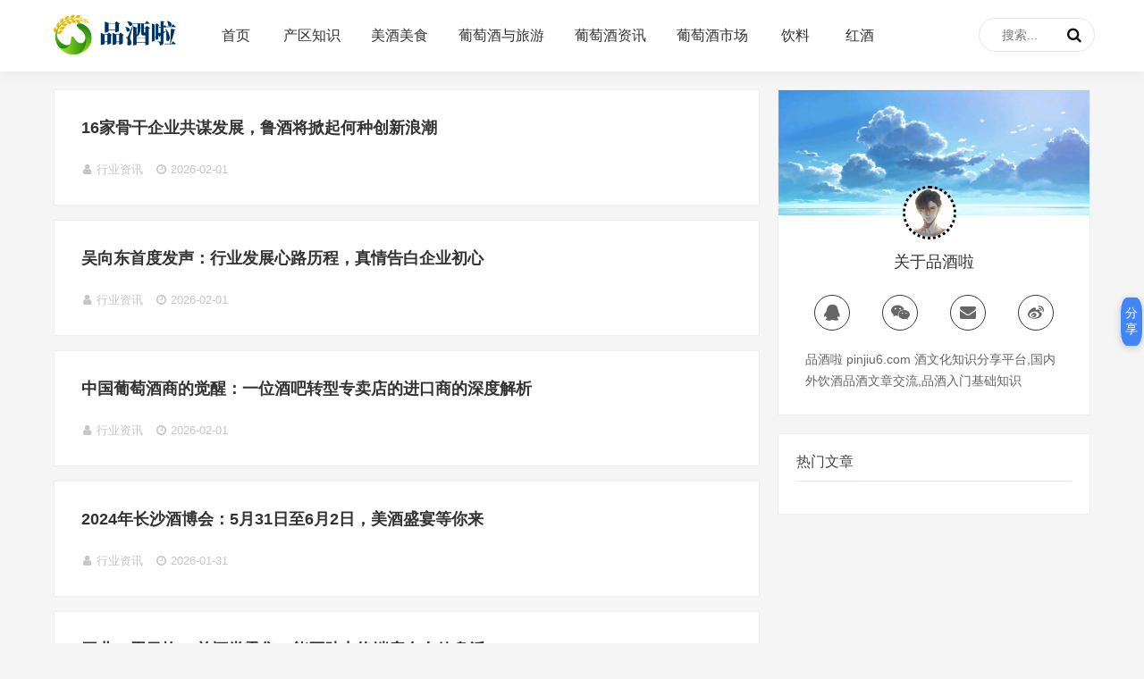

--- FILE ---
content_type: text/html; charset=utf-8
request_url: https://www.pinjiu6.com/hangyezixun
body_size: 9879
content:
<!doctype html>
<html>
<head>
<meta charset="UTF-8">
<meta http-equiv="Cache-Control" content="no-transform" />
<meta http-equiv="Cache-Control" content="no-siteapp" />
<title>行业资讯_品酒啦</title>
<meta name="keywords" content='行业资讯'>
<meta name="description" content=''>
<link rel="canonical" href="https://www.pinjiu6.com/hangyezixun" />
<meta property="og:url" content="https://www.pinjiu6.com/hangyezixun"/>
<meta property="og:image" content="https://www.pinjiu6.com/img.jpg" />
<meta name="applicable-device" content="pc,mobile" />
<meta http-equiv="X-UA-Compatible" content="IE=EmulateIE10" />
<meta name="renderer" content="webkit|ie-comp|ie-stand">
<meta name="apple-mobile-web-app-capable" content="yes">
<meta name="apple-mobile-web-app-status-bar-style" content="black">
<meta name="viewport" content="width=device-width,minimum-scale=1,initial-scale=1,user-scalable=no">
<link rel="stylesheet" href="/public/static/icon/icon.css">
<script type="text/javascript" src="/public/static/js/core/jquery.min.js"></script>
<script type="text/javascript" src="/public/static/layer/layer.js"></script>
<link rel="stylesheet" href="/public/74/font-awesome.min.css" type="text/css">
<link rel="stylesheet" href="/public/74/style.css" type="text/css">
<style type="text/css">
a:focus,a:hover,.navbar li a:focus::before,.navbar li a:hover::before,.navbar li a:focus,.navbar li a:hover,.navbar li a:hover, .navbar li.current-menu-item a, .navbar li.current-post-parent a, .navbar li.current_page_item a,.navbar li.active a, .navbar li.on a,.navbar li.active::before,.navbar li.active a, .navbar li.on a,.slideBox .hd ul .on,.header .moble-bars{color:#;}
.navbar li a:focus::before,.navbar li a:hover::before,.navbar li.active::before{text-shadow: 10px 0 #,-10px 0 #;}
.post-img .mask-tags,.pagination ul > .active > a, .pagination ul > .active > span,.pagination ul > li.next-page > a,#tbCalendar td a,#divContorPanel span.cp-login a:hover,#divContorPanel span.cp-vrs a:hover,#divSearchPanel input[type='submit'],#divAuthors li a:hover,#divTags a:hover,i.fa.fa-folder-open,.headline::before,.com-submit,#topcontrol .fa{background-color:#;}
#divContorPanel span.cp-login a:hover, #divContorPanel span.cp-vrs a:hover,#divAuthors li a:hover,#divTags a:hover{border:1px solid #;}</style>
</head>
<body>
<header class="header">
<div class="baidu_com_ZdRk-Hljk-tYgy-IPox containe">
<div id="nav-box" class="nav-bar header-nav right" data-type="index"  data-infoid="index">   
    <div class="baidu_com_8OYw-CdqO-7uzL-OZhP container">
        <h1 class="logo">
            <a href="/" title="品酒啦">
                <img src="/public/74/logo_default.png" alt="品酒啦">
            </a>
        </h1> 
         <nav class="nav-bar" >
                <ul class="nav">
                  <li><a href="/">首页</a></li>
 <li><a href="/chanquzhishi">产区知识</a></li>
  <li><a href="/meijiumeishi">美酒美食</a></li>
  <li><a href="/putaojiuyulvyou">葡萄酒与旅游</a></li>
  <li><a href="/putaojiuzixun">葡萄酒资讯</a></li>
  <li><a href="/putaojiushichang">葡萄酒市场</a></li>
  <li><a href="/yinliao">饮料</a></li>
  <li><a href="/hongjiu">红酒</a></li>
   </ul>
                <ul class="mnav">
                    <li><a href="/">首页</a></li>
 <li><a href="/chanquzhishi">产区知识</a></li>
  <li><a href="/meijiumeishi">美酒美食</a></li>
  <li><a href="/putaojiuyulvyou">葡萄酒与旅游</a></li>
  <li><a href="/putaojiuzixun">葡萄酒资讯</a></li>
  <li><a href="/putaojiushichang">葡萄酒市场</a></li>
  <li><a href="/yinliao">饮料</a></li>
  <li><a href="/hongjiu">红酒</a></li>
  <li><a href="/lanlingjiu">兰陵酒</a></li>
  <li><a href="/jiuzhuang">酒庄</a></li>
  <li><a href="/jiubaike">酒百科</a></li>
  <li><a href="/jiuyuyishu">酒与艺术</a></li>
  <li><a href="/baijiupingce">白酒评测</a></li>
  <li><a href="/putaojiuzatan">葡萄酒杂谈</a></li>
  <li><a href="/putaojiupinjian">葡萄酒品鉴</a></li>
   </ul>
         </nav>
         <div id="m-btn" class="m-btn"><i class="fa fa-bars"></i></div>
                    <div class="baidu_com_Ls8B-tW8Z-CvaZ-jgRT pull-right">
    <form name="search" method="post" action="/search" id="searchform">
    <input type="text" name="keyword" id="s" class="search-input" placeholder="搜索..." required>
    <button><i class="fa fa-search"></i></button>
    </form>
    </div>
    </div>
</div>
</div>
</header>
<p class="index-breadcrumb"></p>
<main class="container">
<div class="baidu_com_ZgJG-S7zO-8cCW-7rq5 content-wrap">
<section class="article"> 
<article class="post">
		<header>
    	<h2 class="ellipsis">
    	    <a href="/wine/21806.html" title="16家骨干企业共谋发展，鲁酒将掀起何种创新浪潮" target="_blank">16家骨干企业共谋发展，鲁酒将掀起何种创新浪潮 </a>
    	</h2>
	</header>
	<p class="post-text"></p>
	<footer>
	    <span class="author"><i class="fa fa-user fa-fw"></i>行业资讯</span>
	    <span class="time"><i class="fa fa-clock-o fa-fw"></i>2026-02-01</span>
    </footer>
</article>
<article class="post">
		<header>
    	<h2 class="ellipsis">
    	    <a href="/wine/21805.html" title="吴向东首度发声：行业发展心路历程，真情告白企业初心" target="_blank">吴向东首度发声：行业发展心路历程，真情告白企业初心 </a>
    	</h2>
	</header>
	<p class="post-text"></p>
	<footer>
	    <span class="author"><i class="fa fa-user fa-fw"></i>行业资讯</span>
	    <span class="time"><i class="fa fa-clock-o fa-fw"></i>2026-02-01</span>
    </footer>
</article>
<article class="post">
		<header>
    	<h2 class="ellipsis">
    	    <a href="/wine/21804.html" title="中国葡萄酒商的觉醒：一位酒吧转型专卖店的进口商的深度解析" target="_blank">中国葡萄酒商的觉醒：一位酒吧转型专卖店的进口商的深度解析 </a>
    	</h2>
	</header>
	<p class="post-text"></p>
	<footer>
	    <span class="author"><i class="fa fa-user fa-fw"></i>行业资讯</span>
	    <span class="time"><i class="fa fa-clock-o fa-fw"></i>2026-02-01</span>
    </footer>
</article>
<article class="post">
		<header>
    	<h2 class="ellipsis">
    	    <a href="/wine/21777.html" title="2024年长沙酒博会：5月31日至6月2日，美酒盛宴等你来" target="_blank">2024年长沙酒博会：5月31日至6月2日，美酒盛宴等你来 </a>
    	</h2>
	</header>
	<p class="post-text"></p>
	<footer>
	    <span class="author"><i class="fa fa-user fa-fw"></i>行业资讯</span>
	    <span class="time"><i class="fa fa-clock-o fa-fw"></i>2026-01-31</span>
    </footer>
</article>
<article class="post">
		<header>
    	<h2 class="ellipsis">
    	    <a href="/wine/21776.html" title="开业一周日均40单酒类零售，能否助力终端库存有效盘活" target="_blank">开业一周日均40单酒类零售，能否助力终端库存有效盘活 </a>
    	</h2>
	</header>
	<p class="post-text"></p>
	<footer>
	    <span class="author"><i class="fa fa-user fa-fw"></i>行业资讯</span>
	    <span class="time"><i class="fa fa-clock-o fa-fw"></i>2026-01-31</span>
    </footer>
</article>
<article class="post">
		<header>
    	<h2 class="ellipsis">
    	    <a href="/wine/21775.html" title="三得利世家引领潮流，全力推动日本威士忌新规范标识" target="_blank">三得利世家引领潮流，全力推动日本威士忌新规范标识 </a>
    	</h2>
	</header>
	<p class="post-text"></p>
	<footer>
	    <span class="author"><i class="fa fa-user fa-fw"></i>行业资讯</span>
	    <span class="time"><i class="fa fa-clock-o fa-fw"></i>2026-01-31</span>
    </footer>
</article>
<article class="post">
		<header>
    	<h2 class="ellipsis">
    	    <a href="/wine/21774.html" title="会稽山·兰亭：黄酒圈里的“中国符号”，如何向世界传递千年文化" target="_blank">会稽山·兰亭：黄酒圈里的“中国符号”，如何向世界传递千年文化 </a>
    	</h2>
	</header>
	<p class="post-text"></p>
	<footer>
	    <span class="author"><i class="fa fa-user fa-fw"></i>行业资讯</span>
	    <span class="time"><i class="fa fa-clock-o fa-fw"></i>2026-01-31</span>
    </footer>
</article>
<article class="post">
		<header>
    	<h2 class="ellipsis">
    	    <a href="/wine/21773.html" title="2024酿酒工程创新战略联盟大会：引领中国酒业新生产力发展新篇章" target="_blank">2024酿酒工程创新战略联盟大会：引领中国酒业新生产力发展新篇章 </a>
    	</h2>
	</header>
	<p class="post-text"></p>
	<footer>
	    <span class="author"><i class="fa fa-user fa-fw"></i>行业资讯</span>
	    <span class="time"><i class="fa fa-clock-o fa-fw"></i>2026-01-31</span>
    </footer>
</article>
<article class="post">
		<header>
    	<h2 class="ellipsis">
    	    <a href="/wine/21747.html" title="2021贵州白酒市场分析" target="_blank">2021贵州白酒市场分析 </a>
    	</h2>
	</header>
	<p class="post-text"></p>
	<footer>
	    <span class="author"><i class="fa fa-user fa-fw"></i>行业资讯</span>
	    <span class="time"><i class="fa fa-clock-o fa-fw"></i>2026-01-30</span>
    </footer>
</article>
<article class="post">
		<header>
    	<h2 class="ellipsis">
    	    <a href="/wine/21746.html" title="奔富红酒中文名被抢注，澳洲母公司耗时六年成功夺回商标权" target="_blank">奔富红酒中文名被抢注，澳洲母公司耗时六年成功夺回商标权 </a>
    	</h2>
	</header>
	<p class="post-text"></p>
	<footer>
	    <span class="author"><i class="fa fa-user fa-fw"></i>行业资讯</span>
	    <span class="time"><i class="fa fa-clock-o fa-fw"></i>2026-01-30</span>
    </footer>
</article>
<article class="post">
		<header>
    	<h2 class="ellipsis">
    	    <a href="/wine/21745.html" title="波尔多10佳酒款揭晓，拉菲遗憾垫底，谁将问鼎榜首" target="_blank">波尔多10佳酒款揭晓，拉菲遗憾垫底，谁将问鼎榜首 </a>
    	</h2>
	</header>
	<p class="post-text"></p>
	<footer>
	    <span class="author"><i class="fa fa-user fa-fw"></i>行业资讯</span>
	    <span class="time"><i class="fa fa-clock-o fa-fw"></i>2026-01-30</span>
    </footer>
</article>
<article class="post">
		<header>
    	<h2 class="ellipsis">
    	    <a href="/wine/21744.html" title="揭秘拉菲酒庄：为何收藏家们对这款葡萄酒情有独钟" target="_blank">揭秘拉菲酒庄：为何收藏家们对这款葡萄酒情有独钟 </a>
    	</h2>
	</header>
	<p class="post-text"></p>
	<footer>
	    <span class="author"><i class="fa fa-user fa-fw"></i>行业资讯</span>
	    <span class="time"><i class="fa fa-clock-o fa-fw"></i>2026-01-30</span>
    </footer>
</article>
<article class="post">
		<header>
    	<h2 class="ellipsis">
    	    <a href="/wine/21743.html" title="长城携手张裕，贺兰山百元红酒：国产品质，入门首选" target="_blank">长城携手张裕，贺兰山百元红酒：国产品质，入门首选 </a>
    	</h2>
	</header>
	<p class="post-text"></p>
	<footer>
	    <span class="author"><i class="fa fa-user fa-fw"></i>行业资讯</span>
	    <span class="time"><i class="fa fa-clock-o fa-fw"></i>2026-01-30</span>
    </footer>
</article>
<article class="post">
		<header>
    	<h2 class="ellipsis">
    	    <a href="/wine/21716.html" title="宁夏贺兰山：塞上江南美酒，邀世界共饮中国风土之韵" target="_blank">宁夏贺兰山：塞上江南美酒，邀世界共饮中国风土之韵 </a>
    	</h2>
	</header>
	<p class="post-text"></p>
	<footer>
	    <span class="author"><i class="fa fa-user fa-fw"></i>行业资讯</span>
	    <span class="time"><i class="fa fa-clock-o fa-fw"></i>2026-01-29</span>
    </footer>
</article>
<article class="post">
		<header>
    	<h2 class="ellipsis">
    	    <a href="/wine/21715.html" title="春糖盛宴落幕，三品美食接力，人间郎味永流传" target="_blank">春糖盛宴落幕，三品美食接力，人间郎味永流传 </a>
    	</h2>
	</header>
	<p class="post-text"></p>
	<footer>
	    <span class="author"><i class="fa fa-user fa-fw"></i>行业资讯</span>
	    <span class="time"><i class="fa fa-clock-o fa-fw"></i>2026-01-29</span>
    </footer>
</article>
<article class="post">
		<header>
    	<h2 class="ellipsis">
    	    <a href="/wine/21714.html" title="金盆地酒业：精准出击，为老年人打造专属美酒" target="_blank">金盆地酒业：精准出击，为老年人打造专属美酒 </a>
    	</h2>
	</header>
	<p class="post-text"></p>
	<footer>
	    <span class="author"><i class="fa fa-user fa-fw"></i>行业资讯</span>
	    <span class="time"><i class="fa fa-clock-o fa-fw"></i>2026-01-29</span>
    </footer>
</article>
<article class="post">
		<header>
    	<h2 class="ellipsis">
    	    <a href="/wine/21713.html" title="宁夏产区12年沉淀，再掀中国葡萄酒高质量发展新高潮" target="_blank">宁夏产区12年沉淀，再掀中国葡萄酒高质量发展新高潮 </a>
    	</h2>
	</header>
	<p class="post-text"></p>
	<footer>
	    <span class="author"><i class="fa fa-user fa-fw"></i>行业资讯</span>
	    <span class="time"><i class="fa fa-clock-o fa-fw"></i>2026-01-29</span>
    </footer>
</article>
<article class="post">
		<header>
    	<h2 class="ellipsis">
    	    <a href="/wine/21712.html" title="云门酱酒闪耀中国国际酒业博览会，展现传统酿造工艺的魅力" target="_blank">云门酱酒闪耀中国国际酒业博览会，展现传统酿造工艺的魅力 </a>
    	</h2>
	</header>
	<p class="post-text"></p>
	<footer>
	    <span class="author"><i class="fa fa-user fa-fw"></i>行业资讯</span>
	    <span class="time"><i class="fa fa-clock-o fa-fw"></i>2026-01-29</span>
    </footer>
</article>
<article class="post">
		<header>
    	<h2 class="ellipsis">
    	    <a href="/wine/21686.html" title="第四届郎酒庄园三品节盛大开幕：71%大奖颁给“品质源头”与“第一工艺”" target="_blank">第四届郎酒庄园三品节盛大开幕：71%大奖颁给“品质源头”与“第一工艺” </a>
    	</h2>
	</header>
	<p class="post-text"></p>
	<footer>
	    <span class="author"><i class="fa fa-user fa-fw"></i>行业资讯</span>
	    <span class="time"><i class="fa fa-clock-o fa-fw"></i>2026-01-28</span>
    </footer>
</article>
<article class="post">
		<header>
    	<h2 class="ellipsis">
    	    <a href="/wine/21685.html" title="揭秘50元白酒扫码价飙升至2999元的隐藏套路：揭露潜规则" target="_blank">揭秘50元白酒扫码价飙升至2999元的隐藏套路：揭露潜规则 </a>
    	</h2>
	</header>
	<p class="post-text"></p>
	<footer>
	    <span class="author"><i class="fa fa-user fa-fw"></i>行业资讯</span>
	    <span class="time"><i class="fa fa-clock-o fa-fw"></i>2026-01-28</span>
    </footer>
</article>
<div class="baidu_com_tXtc-cnLU-TJN8-RC1h pagination"> <ul class="pagination"><li class='page_disabled'><span>首页</span></li> <li class='page_disabled'><span>上一页</spanp></li> <li class="active"><span>1</span></li><li><a href="/hangyezixun?page=2" title="第2页" >2</a></li><li><a href="/hangyezixun?page=3" title="第3页" >3</a></li><li><a href="/hangyezixun?page=4" title="第4页" >4</a></li><li><a href="/hangyezixun?page=5" title="第5页" >5</a></li><li><span class="pageEllipsis">...</span></li><li><a href="/hangyezixun?page=18" title="第18页" >18</a></li><li><a href="/hangyezixun?page=19" title="第19页" >19</a></li> <li><a href='/hangyezixun?page=2' title='下一页'>下一页</a></li> <li><a href='/hangyezixun?page=19' title='尾页'>尾页</a></li> <li class='page_disabled'><span>19/380</span></li></ul></div>
</section>
</div>
<aside class="sidebar" id="sidebar">
<dl class="function" id="about_intro">
<dt style="display:none;"></dt><dd class="function_c">
<div class="baidu_com_KCzz-HeeQ-wVi9-L8JJ widget widget-tie social" id="a">
    <div class="baidu_com_Qodr-Npjl-NGyV-UCQj about_img">
      <div class="baidu_com_lEtq-XbFj-JzP5-JkUI about_bg">
       <img src="/public/74/201912231577031180210812.jpg">
      </div>
      <div class="baidu_com_SsEd-PfYf-2uVX-DbnY about_avatar"><img src="/public/74/201912231577031146294113.jpg"></div>
    </div>
    <div class="baidu_com_ADiE-yqLu-TB8a-zXnN about_name">
      关于品酒啦
    </div>
    <div class="baidu_com_BwWi-RQqx-rEB2-DjHa ul ul_distance">
        <a href="#" target="_blank" class="social_a social_contact social_qq" rel="nofollow" title="联系站长"><i class="fa fa-qq f-contact"></i></a>
        <a class="social_a social_contact social_weixin" href="#" title="网址二维码"><i class="fa fa-wechat f-contact"></i><span class="weixin wechat"><img src="/index/qrcode/index.html?url=https%3A%2F%2Fwww.pinjiu6.com%2Fhangyezixun" alt="网址二维码"></span></a>
        <a href="#" target="_blank" class="social_a social_email social_contact" rel="nofollow" title="给我写信"><i class="fa fa-envelope f-contact"></i></a>
        <a href="#" target="_blank" class="social_a social_contact social_weibo" rel="nofollow" title="新浪微博"><i class="fa fa-weibo f-contact"></i></a>
    </div>
    <p class="about_tag">品酒啦 pinjiu6.com 酒文化知识分享平台,国内外饮酒品酒文章交流,品酒入门基础知识</p>
</div>
</dd>
</dl>
<dl class="function" id="aside_hot">
<dt class="function_t">热门文章</dt><dd class="function_c">
<ul class="remen">
<script type="text/javascript">
//对标签进行特殊处理
var codeindex_reneb = $(".remen .p8label");
codeindex_reneb = codeindex_reneb.length>0 ? codeindex_reneb.prop("outerHTML") : '';
$(".remen").html('内容加载中...');
$(document).ready(function(){
	$.get("/cms/label_show/ajax_get.html?tagname=index_reneb&pagename=942e474d6514e0717e7cee3c81d00e6f&page=1&",function(res){
        if(res.code==0){
            var data = (typeof(res.data)!='string'&&typeof(res.data.data)=='string')?res.data.data:res.data;
             $(".remen").html(codeindex_reneb+data);            
        }else{
            layer.msg(res.msg,{time:500});
        }
       if(typeof(remen)=='function'){ remen(res); }
	});
    
});
</script> 
</ul>
</dd>
</dl>
</aside>
</main>

<script type="text/javascript" src="/public/static/js/fz.js"></script><style>
    .float-share-container {
        position: fixed;
        right: 2px;
        top: 50%;
        transform: translateY(-50%);
        z-index: 999;
        display: flex;
        flex-direction: column;
        align-items: flex-end;
    }
    .share-main-btn {
        width: 24px;
        height: 54px;
        border-radius: 30%;
        background-color: #4285f4;
        color: white;
        border: none;
        box-shadow: 0 2px 8px rgba(0,0,0,0.2);
        cursor: pointer;
        display: flex;
        justify-content: center;
        align-items: center;
        font-size: 14px;
        transition: all 0.2s;
        z-index: 1000;
        -webkit-tap-highlight-color: transparent;
    }
    .share-main-btn:active {
        transform: scale(0.95);
        background-color: #3367d6;
    }
    .share-panel {
        position: fixed;
        top: 50%;
        right: 64px;
        transform: translateY(-50%);
        background-color: white;
        border-radius: 10px;
        box-shadow: 0 3px 12px rgba(0,0,0,0.15);
        padding: 10px 8px;
        display: none;
        flex-direction: column;
        width: auto;
        min-width: 140px;
        animation: fadeIn 0.15s ease-out;
    }
    .share-panel.active {
        display: flex;
    }
    .share-item {
        display: flex;
        align-items: center;
        padding: 8px 10px;
        cursor: pointer;
        transition: all 0.15s;
        border-radius: 5px;
        margin: 1px 0;
        white-space: nowrap;
        -webkit-tap-highlight-color: transparent;
    }
    .share-item:active {
        background-color: #f0f0f0;
    }
    .share-icon {
        width: 26px;
        height: 26px;
        border-radius: 50%;
        display: flex;
        justify-content: center;
        align-items: center;
        color: white;
        font-size: 13px;
        font-weight: bold;
        margin-right: 8px;
        flex-shrink: 0;
    }
    .share-name {
        font-size: 13px;
        color: #333;
    }
    .qzone { background-color: #FFCC00; }
    .qq { background-color: #12B7F5; }
    .wechat { background-color: #07C160; }
    .weibo { background-color: #E6162D; }
    .copy { background-color: #9C27B0; }
    @keyframes fadeIn {
        from { opacity: 0; transform: translateY(-50%) scale(0.95); }
        to { opacity: 1; transform: translateY(-50%) scale(1); }
    }
    .overlay {
        position: fixed;
        top: 0;
        left: 0;
        right: 0;
        bottom: 0;
        background-color: rgba(0,0,0,0.4);
        z-index: 99;
        display: none;
        opacity: 0;
        transition: opacity 0.15s;
    }
    .overlay.active {
        display: block;
        opacity: 1;
    }
    .wechat-modal {
        position: fixed;
        top: 50%;
        left: 50%;
        transform: translate(-50%, -50%);
        background-color: white;
        padding: 16px;
        border-radius: 10px;
        z-index: 101;
        display: none;
        flex-direction: column;
        align-items: center;
        box-shadow: 0 4px 20px rgba(0,0,0,0.15);
        width: 85%;
        max-width: 260px;
        animation: fadeIn 0.15s;
    }
    .wechat-modal.active {
        display: flex;
    }
    .wechat-modal h3 {
        margin: 0 0 12px 0;
        color: #333;
        font-size: 16px;
        text-align: center;
    }
    .qrcode-container {
        width: 160px;
        height: 160px;
        margin-bottom: 12px;
        display: flex;
        justify-content: center;
        align-items: center;
        background-color: #f9f9f9;
        border-radius: 6px;
        padding: 8px;
    }
    .qrcode-img {
        max-width: 100%;
        max-height: 100%;
    }
    .modal-close {
        padding: 8px 16px;
        background-color: #f0f0f0;
        border: none;
        border-radius: 5px;
        color: #666;
        cursor: pointer;
        font-size: 13px;
        margin-top: 8px;
    }
    .modal-close:active {
        background-color: #e0e0e0;
    }
    @media (min-width: 768px) {
        .float-share-container {
            right: 2px;
        }
        .share-main-btn {
            width: 24px;
            height: 54px;
            font-size: 14px;
        }
        .share-panel {
            right: 70px;
            min-width: 150px;
        }
    }
    .copy-notification {
        position: fixed;
        top: 50%;
        left: 50%;
        transform: translate(-50%, -50%);
        background-color: rgba(0, 0, 0, 0.7);
        color: white;
        padding: 10px 20px;
        border-radius: 5px;
        z-index: 1001;
        font-size: 14px;
        display: none;
    }
</style>
<div class="baidu_com_jx0m-7ST0-Ov4r-PbiY float-share-container">
    <div class="baidu_com_RWq0-zOsu-a6Jq-qOOt share-panel" id="sharePanel">
        <div class="baidu_com_72KF-JI2Z-2U5w-v54y share-item" onclick="shareTo('weibo')">
            <div class="baidu_com_fTZd-0aCB-5sjd-wkMb share-icon weibo">WB</div>
            <div class="baidu_com_BvT9-DBa6-sPoW-M2jT share-name">微博分享</div>
        </div>
        <div class="baidu_com_5N7g-huC7-vp33-4DWf share-item" onclick="shareTo('qzone')">
            <div class="baidu_com_g2ql-Dvpj-Qmdi-ZfTD share-icon qzone">QZ</div>
            <div class="baidu_com_gmPU-c3QW-SLZM-1J0v share-name">QQ空间</div>
        </div>
        <div class="baidu_com_rQcZ-ljmt-dlsW-0YLF share-item" onclick="shareTo('qq')">
            <div class="baidu_com_GdOB-Jgyj-ySfM-A7ih share-icon qq">QQ</div>
            <div class="baidu_com_m8SY-xtyi-Oxb4-qQtm share-name">QQ好友</div>
        </div>
        <div class="baidu_com_K4Ws-YY4e-7mtJ-1e9t share-item" onclick="showWechatModal()">
            <div class="baidu_com_a2ty-bnQg-4LdT-hPOD share-icon wechat">WX</div>
            <div class="baidu_com_rZxX-gZdi-PNS0-PIQ3 share-name">微信分享</div>
        </div>
        <div class="baidu_com_5oTw-tIXq-KlmI-xdXj share-item" onclick="copyLinkWithTitle()">
            <div class="baidu_com_gVvP-GDCY-WSIY-3TeQ share-icon copy">CP</div>
            <div class="baidu_com_k6BH-6Y0k-lXtC-mKzC share-name">复制链接</div>
        </div>
    </div>
    <button class="share-main-btn" id="shareButton">分享</button>
</div>
<div class="baidu_com_Kw0r-dRES-I8IW-OIHf overlay" id="overlay"></div>
<div class="baidu_com_gsV1-erDD-WSnZ-NxCi wechat-modal" id="wechatModal">
    <h3>微信分享</h3>
    <div class="baidu_com_k2id-6tNf-pA92-sf4l qrcode-container">
        <img src="/index/qrcode/index.html?url=https%3A%2F%2Fwww.pinjiu6.com%2Fhangyezixun" alt="微信分享二维码" class="qrcode-img" id="customQrcode">
    </div>
    <p style="font-size: 12px; color: #666; margin: 0 0 12px 0; text-align: center;">扫描二维码分享到微信或朋友圈</p>
    <button class="modal-close" id="modalClose">关闭</button>
</div>
<div class="baidu_com_pddE-EwBF-ekr3-eWtV copy-notification" id="copyNotification">链接已复制</div>
<script>
    const shareButton = document.getElementById('shareButton');
    const sharePanel = document.getElementById('sharePanel');
    const overlay = document.getElementById('overlay');
    const wechatModal = document.getElementById('wechatModal');
    const modalClose = document.getElementById('modalClose');
    const customQrcode = document.getElementById('customQrcode');
    const copyNotification = document.getElementById('copyNotification');
    const customQrcodeImageUrl = '/index/qrcode/index.html?url=https%3A%2F%2Fwww.pinjiu6.com%2Fhangyezixun';
    customQrcode.src = customQrcodeImageUrl;
    shareButton.addEventListener('click', function(e) {
        e.stopPropagation();
        sharePanel.classList.toggle('active');
        overlay.classList.toggle('active');
    });
    overlay.addEventListener('click', function() {
        closeSharePanel();
        closeWechatModal();
    });
    modalClose.addEventListener('click', function() {
        closeWechatModal();
    });
    document.addEventListener('click', function(e) {
        if (!e.target.closest('.float-share-container') && !e.target.closest('.wechat-modal')) {
            closeSharePanel();
        }
    });
    function closeSharePanel() {
        sharePanel.classList.remove('active');
        overlay.classList.remove('active');
    }
    function closeWechatModal() {
        wechatModal.classList.remove('active');
        overlay.classList.remove('active');
    }
    function showWechatModal() {
        wechatModal.classList.add('active');
        overlay.classList.add('active');
        closeSharePanel();
    }
    function shareTo(platform) {
        const title = document.title || '品酒啦-酒文化知识分享平台';
        const url = window.location.href || 'https://www.pinjiu6.com/hangyezixun';
        const desc = document.querySelector('meta[name="description"]')?.content || '品酒啦-酒文化知识分享平台';
        const pic = document.querySelector('meta[property="og:image"]')?.content || 'https://www.pinjiu6.com/img.jpg';
        let shareUrl = '';
        switch(platform) {
            case 'qzone':
                shareUrl = `https://sns.qzone.qq.com/cgi-bin/qzshare/cgi_qzshare_onekey?url=${encodeURIComponent(url)}&title=${encodeURIComponent(title)}&desc=${encodeURIComponent(desc)}&summary=${encodeURIComponent(desc)}&pics=${encodeURIComponent(pic)}`;
                break;
            case 'qq':
                shareUrl = `https://connect.qq.com/widget/shareqq/index.html?url=${encodeURIComponent(url)}&title=${encodeURIComponent(title)}&source=${encodeURIComponent(desc)}&desc=${encodeURIComponent(desc)}&pics=${encodeURIComponent(pic)}`;
                break;
            case 'weibo':
                shareUrl = `https://service.weibo.com/share/share.php?url=${encodeURIComponent(url)}&title=${encodeURIComponent(title)}&pic=${encodeURIComponent(pic)}`;
                break;
        }
        if (shareUrl) {
            window.open(shareUrl, '_blank', 'width=600,height=500');
        }
        closeSharePanel();
    }
    function copyLinkWithTitle() {
        const title = document.title || '品酒啦-酒文化知识分享平台';
        const url = window.location.href || 'https://www.pinjiu6.com/hangyezixun';
        const textToCopy = ` \n https://www.pinjiu6.com/hangyezixun`;
        navigator.clipboard.writeText(textToCopy).then(() => {
            copyNotification.style.display = 'block';
            setTimeout(() => {
                copyNotification.style.display = 'none';
            }, 1500);
            closeSharePanel();
        }).catch(err => {
            const textarea = document.createElement('textarea');
            textarea.value = textToCopy;
            textarea.style.position = 'fixed';
            document.body.appendChild(textarea);
            textarea.select();
            try {
                const successful = document.execCommand('copy');
                if (successful) {
                    copyNotification.style.display = 'block';
                    setTimeout(() => {
                        copyNotification.style.display = 'none';
                    }, 1500);
                }
            } catch (err) {
                console.error('复制失败:', err);
                alert('复制失败，请手动复制链接和标题');
            }
            document.body.removeChild(textarea);
            closeSharePanel();
        });
    }
    
document.addEventListener('copy', function(e) {
    const selection = window.getSelection();
    if (selection.rangeCount > 0) {
        const range = selection.getRangeAt(0);
        const clonedContent = range.cloneContents();
        // 创建临时容器存放复制内容
        const container = document.createElement('div');
        container.appendChild(clonedContent);
        // 获取当前网址并清理
        let currentUrl = window.location.href
            .replace(/^https?:\/\/(www\.)?/i, '')
            .replace(/\/$/, '');
        // 纯文本 + 换行 + 来源
        const plainText = selection.toString().trim() + '\n\n来源：\n' + currentUrl;
        // HTML格式 + <br>换行 + 来源
        const sourceHtml = `<div style="margin-top: 1em;">来源：<br>${currentUrl}</div>`;
        const htmlText = container.innerHTML + sourceHtml;
        // 写入剪贴板
        e.clipboardData.setData('text/plain', plainText);
        e.clipboardData.setData('text/html', htmlText);
        e.preventDefault();
    }
});
</script>

<footer class="footer" id="wap-no">
<div class="baidu_com_Xxxq-54jg-66uI-QNBE footer-ju">
            <p> Copyright © 2026 <a href="/">品酒啦</a> <a href="https://beian.miit.gov.cn" rel="nofollow" target="_blank">浙ICP备2023005336号-6</a></p>
</div>
</footer>
<div id="mask" style="display: none;"></div>
<script src="/public/74/function.js"></script>
<script src="/public/74/navigation.js"></script>
<script type="text/javascript" src="/public/static/js/qibo.js"></script>
<script>
var _hmt = _hmt || [];
(function() {
  var hm = document.createElement("script");
  hm.src = "https://hm.baidu.com/hm.js?2ae1a46706f59aa6cff91d16ed7f19a4";
  var s = document.getElementsByTagName("script")[0]; 
  s.parentNode.insertBefore(hm, s);
})();
</script>
<div id="backtoTop" data-action="gototop">
<canvas id="backtoTopCanvas" width="45" height="45"></canvas>
<div class="baidu_com_4s5b-hoVX-hmLp-tOZW per">
</div>
</div>
<div style="display:none;"><a href="https://www.bankcv.com" title="星辰影视-2025热门免费影视短剧平台">星辰影视-2025热门免费影视短剧平台</a><a href="https://www.topeis.com" title="熊猫影视-2025热门免费影视短剧平台">熊猫影视-2025热门免费影视短剧平台</a><a href="https://www.guanbo.net" title="番茄影视-2025热门免费影视短剧平台">番茄影视-2025热门免费影视短剧平台</a><a href="https://www.iqadd.com" title="星光电影-2025热门免费影视短剧平台">星光电影-2025热门免费影视短剧平台</a><a href="https://www.art-mo.com" title="蜂鸟影院-2025热门免费影视短剧平台">蜂鸟影院-2025热门免费影视短剧平台</a><a href="https://www.amojar.com" title="熊猫影视 - 全网高清免费影片聚合平台">熊猫影视 - 全网高清免费影片聚合平台</a><a href="https://www.fstbc.com" title="萝卜影院-2025热门电影电视剧免费在线播放-全站无广告高速播放下载">萝卜影院-2025热门电影电视剧免费在线播放-全站无广告高速播放下载</a><a href="https://www.ma-arq.com" title="樱花影院-2025热门免费影视短剧平台">樱花影院-2025热门免费影视短剧平台</a><a href="https://www.t-ryz.com" title="琪琪影视-2025热门免费影视短剧平台">琪琪影视-2025热门免费影视短剧平台</a><a href="https://www.tv-desi.com" title="火影电影网-2025热门免费影视短剧平台">火影电影网-2025热门免费影视短剧平台</a><a href="https://www.wbsfdc.com" title="悟空电影-2025热门免费影视短剧平台">悟空电影-2025热门免费影视短剧平台</a><a href="https://www.twhig.com" title="西瓜影院-2025热门免费影视短剧平台">西瓜影院-2025热门免费影视短剧平台</a><a href="https://www.5678la.com" title="星空电影网-2025热门免费影视短剧平台">星空电影网-2025热门免费影视短剧平台</a><a href="https://www.nqwest.com" title="好看电影网-2025热门免费影视短剧平台">好看电影网-2025热门免费影视短剧平台</a><a href="https://www.51list.com" title="无忧影视网_高清影视在线观看分享平台_最新最全的免费影视短剧大全">无忧影视网_高清影视在线观看分享平台_最新最全的免费影视短剧大全</a><a href="https://www.nianzuan.com" title="年钻网">年钻网</a><a href="https://www.tinbo.net" title="超清视界 - 全网高清免费短剧聚合平台">超清视界 - 全网高清免费短剧聚合平台</a><a href="http://www.whanhua.net" title="极影公社-2025热门电影电视剧免费在线播放">极影公社-2025热门电影电视剧免费在线播放</a><a href="https://www.xqcl.net" title="至尊影院-最新热门短剧免费电影网站_高清影视无弹窗极速播放">至尊影院-最新热门短剧免费电影网站_高清影视无弹窗极速播放</a><a href="https://www.qifeijia.com" title="星光电影-2025热门免费影视短剧平台">星光电影-2025热门免费影视短剧平台</a><a href="https://www.173103.com" title="河马影视-最新热门火爆的免费影视网站_高清影视夸克迅雷网盘下载">河马影视-最新热门火爆的免费影视网站_高清影视夸克迅雷网盘下载</a><a href="https://www.qc0753.com" title="叮当影视网-2025热门高清免费影视短剧分享平台">叮当影视网-2025热门高清免费影视短剧分享平台</a><a href="https://www.p770.com" title="70影视网 - 最新电影、电视剧、短剧、免费在线观看">70影视网 - 最新电影、电视剧、短剧、免费在线观看</a><a href="https://www.footymax.com" title="麻花影视网 - 高清免费聚合电影网">麻花影视网 - 高清免费聚合电影网</a><a href="https://www.weburada.net" title="西瓜影院-最新热门电影电视剧免费在线播放">西瓜影院-最新热门电影电视剧免费在线播放</a><a href="https://kan.rytmdsj.com.cn" title="开心追剧网">开心追剧网</a><a href="https://www.2048p.com" title="2048影视资源论坛-2048P.Com">2048影视资源论坛-2048P.Com</a><a href="https://www.hfxyls.com" title="青青影视网-2025热门高清免费影视短剧分享平台">青青影视网-2025热门高清免费影视短剧分享平台</a><a href="https://www.886958.com" title="八哥电影网_最新vip电影大全_热播电视剧_全网优质影视免费在线观看_老牌的免费在线影院_www.886958.com">八哥电影网_最新vip电影大全_热播电视剧_全网优质影视免费在线观看_老牌的免费在线影院_www.886958.com</a><a href="https://www.198865.com" title="人人看电影-热播电视剧_2025年最新电影_人人影院高清在线免费观看">人人看电影-热播电视剧_2025年最新电影_人人影院高清在线免费观看</a><a href="https://www.zjtz3c.com" title="天天影视网-高清免费电影、电视剧、短剧在线观看">天天影视网-高清免费电影、电视剧、短剧在线观看</a><a href="https://www.0142.net" title="星辰影视-最新热门无广告的免费电影网站_高清影视无弹窗极速播放">星辰影视-最新热门无广告的免费电影网站_高清影视无弹窗极速播放</a><a href="https://www.168876.com" title="电影天堂">电影天堂</a><a href="https://www.i678.cc" title="爱看影院">爱看影院</a><a href="https://www.tiji.cc" title="追剧达人">追剧达人</a><a href="https://www.u345.cc" title="U系列网盘资源">U系列网盘资源</a><a href="https://www.kxppz.com" title="橙子影视网">橙子影视网</a><a href="https://www.ekobu.com/" title="天堂影视网">天堂影视网</a><a href="https://www.lysbd.com/" title="天堂影视">天堂影视</a><a href="https://www.hnjng.com/" title="神马影院网">神马影院网</a><a href="https://www.pi4c.com/" title="大众影视网">大众影视网</a><a href="https://www.pakbee.com/" title="星辰影视网">星辰影视网</a></div>
</body>
</html>



--- FILE ---
content_type: text/css
request_url: https://www.pinjiu6.com/public/74/style.css
body_size: 15508
content:
@charset "utf-8";abbr,address,article,aside,audio,b,blockquote,body,canvas,caption,cite,code,dd,del,details,dfn,div,dl,dt,em,fieldset,figcaption,figure,footer,form,h1,h2,h3,h4,h5,h6,header,hgroup,html,i,iframe,img,ins,kbd,label,legend,li,mark,menu,nav,object,ol,p,pre,q,samp,section,small,span,strong,sub,summary,sup,table,tbody,td,tfoot,th,thead,time,tr,ul,var,video{margin:0;padding:0;outline:0;border:0;background:0 0;vertical-align:baseline;font-size:100%}
.fl{float:left}
.fr{float:right}
.clear{clear:both}
.ellipsis{overflow:hidden;text-overflow:ellipsis;white-space:nowrap}
*{-webkit-box-sizing:border-box;-moz-box-sizing:border-box;box-sizing:border-box}
:after,:before{-webkit-box-sizing:border-box;-moz-box-sizing:border-box;box-sizing:border-box}
html{font-size:10px;-webkit-tap-highlight-color:transparent}
body{background:#f5f5f5;color:#666;font-size:14px;font-family:"Microsoft Yahei",Helvetica,Arial,sans-serif;line-height:1.42857143}
article,aside,details,figcaption,figure,footer,header,hgroup,main,menu,nav,section{display:block}
nav ul{list-style:none}
 ul.nav{margin-left:24px;}
blockquote,q{quotes:none}
blockquote:after,blockquote:before,q:after,q:before{content:none}
a{margin:0;padding:0;background:0 0;color:#333;vertical-align:baseline;text-decoration:none;font-size:100%;-webkit-transition:all .3s ease;-o-transition:all .3s ease;transition:all .3s ease}
a:focus,a:hover{color:#111;text-decoration:none;cursor:pointer}
img{margin:0;padding:0;height:auto;max-width:100%}
ins{background-color:#ff9;color:#323841;text-decoration:none}
mark{background-color:#ff9;color:#323841;font-weight:700;font-style:italic}
.aligncenter{clear:both;display:block;margin-right:auto;margin-left:auto}
.mt10{margin-top:10px}
.mr0{margin-right:0!important}
.container{margin:0 auto;padding:0 20px;max-width:1200px}
.containe{position:relative;margin:0 auto;color:#fff}
.header{display:block;width:100%;background-size:100% 100%}
.logo{float:left}
.logo img{height:54px}
.blog-info{padding-top:18px;color:#5c5c5c}
.blog-name{margin-bottom:15px;color:#fff;font-weight:800;font-size:26px;line-height:26px;width:60%;float:left}
.blog-text{color:#ccc;font-size:14px；
	overflow:hidden!important;text-overflow:ellipsis;margin-bottom:60px;width:60%;float:left;height:40px;line-height:28px}
.blog-data{color:#ccc}
.blog-data .blog-num{margin-right:26px;font-size:14px;line-height:42px}
.blog-data .blog-num b,.blog-data .blog-time b,.blog-data .blog-view b{margin-left:15px;color:#111;font-size:26px}
.blog-data .blog-view{margin-left:30px;font-size:14px;line-height:42px}
.blog-data .blog-time{margin-left:50px;font-size:14px;line-height:42px}
.blog-login{position:absolute;top:87px;right:0;display:block}
.blog-login .btn{display:inline-block;padding:0 30px;height:40px;border-radius:20px;background:#111;color:#fff;font-size:16px;line-height:40px}
.blog-login .btn i{padding-right:5px}
h1.logo{padding-top:12px}
.header-nav{position:relative;z-index:9999;width:100%;background-color:#fff}
#nav-box{height:80px;position:fixed;top:0;left:0;box-shadow:2px 2px 10px #e7e7e7;}
.index-breadcrumb{padding-top:80px}
.breadcrumb{margin-top:80px!important}
.breadcrumb .fa-home{padding-right:4px;}
/*
#monavber{height:80px;position:fixed;top:0;left:0}
.breadcrumb{margin-top:80px!important}
.index-breadcrumb{padding-top:80px}
.navbar li a{-webkit-transition:color .3s;-moz-transition:color .3s;transition:color .3s}
.navbar li a::before,.navbar li.active::before{position:absolute;top:20px;left:50%;color:transparent;content:'•';text-shadow:0 0 transparent;font-size:1.2em;-webkit-transition:text-shadow .3s,color .3s;-moz-transition:text-shadow .3s,color .3s;transition:text-shadow .3s,color .3s;-webkit-transform:translateX(-50%);-moz-transform:translateX(-50%);transform:translateX(-50%);pointer-events:none}
.navbar li.active::before{top:47px}
.navbar li a:focus::before,.navbar li a:hover::before{color:#111;text-shadow:10px 0 #111,-10px 0 #111}
.navbar li a:focus,.navbar li a:hover{color:#111}
.navbar li.active::before{color:#111;text-shadow:10px 0 #111,-10px 0 #111}
.header-nav{position:relative;z-index:9999;width:100%;background-color:#fff}
.navbar{position:relative;z-index:1;float:left}
.navbar li{position:relative;float:left;display:block;text-align:center}
.navbar li a{font-size:16px;}
.navbar > li > a{display:block;padding:0 20px;color:#111;font-weight:500;font-size:16px;height:80px;line-height:80px}
.navbar li.active a,.navbar li.on a{color:#111}
.navbar li a:hover,.navbar li.current-menu-item a,.navbar li.current-post-parent a,.navbar li.current_page_item a{color:#111}
*/
/*
.header .moble-bars{display:none}
.header #monavber>div>ul>li:hover>ul{display:block;box-shadow: 0 3px 14px 0 rgba(199,209,215,.4);}
.header #monavber>div>ul>li>ul{position:absolute;top:100%;right:-40%;display:none;width:140%;background-color:#fff;text-align:center;transition:.3s all}
.header #monavber>div>ul>li>ul>li a{float:none;display:block;}
.header #monavber>div>ul>li>ul>li,.header menu>ul>li>ul>li>a{margin:0;padding:0;width:100%;color:#686967!important;font-size:14px;line-height:50px;height:50px;}
.header #monavber>div>ul>li>ul{padding:20px 0;}
.header #monavber>div>ul>li>ul>.on{}
.header #monavber>div>ul>li>ul>.on a{}
*/
.header .nav-bar {float:left;}
.header .nav-bar li {display:inline-block;height:80px;line-height:80px;position:relative;vertical-align:top;}
.header .nav-bar li a {display:inline-block;padding:0 15px;color:#333;font-size:16px;position:relative;z-index:2;min-width:68px;text-align:center}
.header .nav-bar li em[class*="dot"] {display:inline-block;position:relative;left:-10px;z-index:1;width:16px;}
.header .nav-bar li em[class*="dot"] .fa {color:#111;font-size:16px;width:16px;display:block;}
.header .nav-bar li.active a,.header .nav-bar li a:hover {opacity:1;}

.header .nav-bar li a{-webkit-transition:color .3s;-moz-transition:color .3s;transition:color .3s}
.header .nav-bar li a::before,.nav-bar li.active::before{position:absolute;top:20px;left:50%;color:transparent;content:'•';text-shadow:0 0 transparent;font-size:1.2em;-webkit-transition:text-shadow .3s,color .3s;-moz-transition:text-shadow .3s,color .3s;transition:text-shadow .3s,color .3s;-webkit-transform:translateX(-50%);-moz-transform:translateX(-50%);transform:translateX(-50%);pointer-events:none}
.nav-bar li a:focus::before,.nav-bar li a:hover::before{color:#111;text-shadow:10px 0 #111,-10px 0 #111}
.nav-bar li a:focus,.nav-bar li a:hover{color:#111}
.header .nav-bar li.active::before{color:#111;text-shadow:10px 0 #111,-10px 0 #111}
/*二级高亮*/
.header .nav-bar ul li>ul {width:140%;padding:10px 0;min-width:110px;position:absolute;top:100%;left:50%;transform:translateX(-50%);right:0;background:#fff;z-index:888;visibility:hidden;opacity:0;box-shadow:0px 8px 20px 0px rgba(0,0,0,0.2);-webkit-transition:all .3s ease;-o-transition:all .3s ease;transition:all .3s ease;}
.header .nav-bar ul li>ul li {width:100%;height:44px;line-height:44px;display:block;}
.header .nav-bar ul li>ul li a {width:100%;text-align:center;height:42px;line-height:42px;font-size:15px;color:rgba(0,0,0,0.8);opacity:1}
.header .nav-bar ul li>ul li.on a,.header .nav-bar ul li>ul li.on a:hover {background:#fff;}
.header .nav-bar ul li.on>ul {visibility:visible;opacity:1;}
.header .nav-bar ul li>ul li em[class*="dot"] {position:absolute;right:5px;left:auto;top:10px;z-index:3;-webkit-transform:rotate(-90deg);-ms-transform:rotate(-90deg);-o-transform:rotate(-90deg);transform:rotate(-90deg);}
.header .nav-bar ul li.on>ul li em[class*="dot"] .fa {color:rgba(255,255,255,0.8);}
/*三级高亮*/
.header .nav-bar ul li>ul li .sub-nav {visibility:hidden;opacity:0;display:none;left:-100%;transform:none;}
.header .nav-bar ul li>ul li.on .sub-nav {right:-100%;left:auto;top:0;visibility:visible;opacity:1;display:block;}
.header .nav-bar ul li>ul li.on .sub-nav li a,.header .nav-bar ul li>ul li.on .sub-nav li a:hover {background:rgba(0,0,0,0);color:rgba(255,255,255,0.8);}
.header .nav-bar ul li>ul li.on .sub-nav li.on a,.header .nav-bar ul li>ul li.on .sub-nav li.on a:hover {background:#ff4b4b;color:rgba(255,255,255,0.8);}
/*移动端*/
.m-btn {position:absolute;top:0;bottom:0;left:5px;padding:0 15px;height:100%;display:none;line-height:48px;cursor:pointer;}
.m-btn i {color:#111;opacity:0.7;font-size:20px;line-height:48px;}
.m-btn:hover i {opacity:1}
.m-nav {width:190px;background:#111;position:fixed;top:0;bottom:0;left:-190px;-webkit-transition:all .3s ease;-o-transition:all .3s ease;transition:all .3s ease;z-index:999}
.m-nav .m-btn {height:48px;line-height:48px;left:auto;right:-45px;display:none;}
.m-nav ul {padding-top:0px;}
.m-nav li {width:100%;position:relative;}
.m-nav li a {padding:0 25px;line-height:48px;color:#fff;display:block;border-bottom:1px solid rgba(255,255,255,0.08);}
.m-nav li a:hover {background:rgba(0,0,0,0.1);}
.m-nav ul li>ul {display:none;}
.m-nav li em[class*="dot"] {position:absolute;top:0px;right:0px;width:48px;height:48px;text-align:center;border-left:1px solid rgba(255,255,255,0);cursor:pointer;}
.m-nav li em[class*="dot"] .fa {font-size:18px;color:#fff;-webkit-transition:all .3s ease;-o-transition:all .3s ease;transition:all .3s ease;position:absolute;width:48px;line-height:48px;top:0;left:0;}
.m-nav li em[class*="dot"] .fa.open {-webkit-transform:rotate(180deg);-ms-transform:rotate(180deg);-o-transform:rotate(180deg);transform:rotate(180deg);}
.m-nav ul li>ul li {background:rgba(0,0,0,0.15);}
.m-nav ul li>ul li a {border-bottom:1px solid rgba(255,255,255,0.05);opacity:0.8;font-size:12px;text-indent:1em}
.mnav{display:none;}

select{margin:0;width:100%;height:25px;background:#fff;line-height:25px}
.pull-right{position:relative;float:right!important;margin-top:20px}
.pull-right form input{padding:5px 35px 5px 25px;width:130px;height:38px;outline:0;border:1px solid #e7e7e7;border-radius:25px;background:#fff;font-size:14px;transition:width .3s linear}
.pull-right form input:focus{width:180px}
.pull-right form button{position:absolute;top:10px;right:15px;margin:0;padding:0;outline:0;border:none;background:0 0;color:#111;font-weight:300;font-size:17px;line-height:normal;cursor:pointer}
.login,.register{width:70px;float:right;margin-left:16px;}
.login span a,.register span a{display:block;height:80px;line-height:80px;}
.login span a i,.register span a i{font-size:14px;color:#111;font-style:normal;border:1px solid #efefef;padding:8px 20px;border-radius:30px;}
.breadcrumb{clear:both;overflow:hidden;margin:0 auto;padding:10px 20px;height:35px;max-width:1200px;line-height:35px}
.fa-angle-right,.fa-bullhorn{margin:0 4px;font-size:30px；}
.slider{overflow:hidden;margin:0 auto;max-width:1200px;height:300px!important;margin-bottom:20px}
.slider .slideBox{position:relative;margin-bottom:20px;width:100%;height:300px}
.slider .slideBox .bd{position:relative;z-index:0;height:300px!important}
.slideBox .bd ul li,.slider .slideBox .bd ul{width:100%!important}
.slider .slideBox .bd img{width:100%;height:300px!important}
.slideBox .next,.slideBox .prev{position:absolute;top:40%;z-index:10;width:38px;height:60px;line-height:60px;font-size:30px;color:#fff;background:#000;cursor:pointer;opacity:0.5;}
.slideBox .prev{left:0;border-radius:0 200px 200px 0;padding-left:10px;}
.slideBox .next{right:0;border-radius:200px 0 0 200px;padding-left:12px;}
.slideBox .next:hover,.slideBox .prev:hover{opacity:.8}
.slideBox .hd{position:absolute;bottom:0;left:0;z-index:1;width:100%;height:60px;text-align:center;line-height:60px}
.slideBox .hd ul li{display:inline-block;margin:0 4px 5px 4px;width:11px;height:11px;opacity:.8;cursor:pointer;color:#fff}
.slideBox .hd ul .on{opacity:1;color:#111;opacity:.8}
.recommend{margin-bottom:0px}
.first_pro{width:48.73%;background-color:#fff;border:1px solid #eee;margin:0 20px 20px 0}
.first_pro:nth-child(2n+0){margin-right:0}
.first_pro .first_pic{width:100%;height:260px;position:relative;overflow:hidden}
.first_pro .first_pic img{display:block;height:260px;width:100%}
.first_pro .first_article{position:relative;left:0;bottom:165px;background:rgba(255,255,255,.7);padding:15px;margin:15px}
.first_pro .first_article h2{font-size:22px;line-height:28px}
.first_pro .first_article h2 a{font-size:20px}
.first_pro .first_article h2 a:hover{font-size:20px;}
.first_pro .first_article p{font-size:14px;color:#444;line-height:20px;padding:10px 0 8px}
.first_article .article_bottom span{padding-right:10px;color:#666;font-size:12px}
.first_article .article_bottom span i{padding-right:8px}
.content-wrap{float:left;width:100%;margin-top:20px}
.article{margin-right:370px;min-height:600px}
.archive-head{position:relative;overflow:hidden;margin-bottom:20px;padding:20px;border-top:1px solid #eee;background-color:#fff}
.headline h1{float:left}
.headline span{float:left}
.headline{position:relative;margin-bottom:16px;padding-bottom:10px;height:40px;border-bottom:2px solid #ecedee;color:#2a363c;font-weight:700;font-size:16px;line-height:28px}
i.fa.fa-folder-open{float:left;margin-right:10px;width:28px;height:28px;background-color:#2a363c;color:#FFF;text-align:center;font-size:14px;line-height:28px}
i.fa-rss{float:right;margin:6px 0 0 20px;color:#111}
.headline:before{position:absolute;bottom:-2px;left:0;width:28px;height:2px;background-color:#2a363c;content:""}
.archive-list p{line-height:22px}
.post{position:relative;overflow:hidden;margin-bottom:16px;padding:30px;border:1px solid #eee;border-radius:2px;background-color:#fff;-webkit-transition:all .4s ease;transition:all .4s ease}
.post:hover{box-shadow:6px 6px 16px rgba(0,0,000,.3)}
.article_top{color:red;padding-right:5px}
.istop{padding:15px 30px}
.post header{position:relative}
.post header h2{padding-bottom:16px;font-size:18px;line-height:24px;}
.istop .post-title{font-size:18px}
.post-img{position:relative;float:left;margin-right:3%;height:174px;width:280px}
.post-img img{height:174px;width:280px}
.post-img .mask-tags{position:absolute;top:0;left:0;z-index:50;display:block;padding:5px 10px;background-color:#111;color:#fff;font-size:12px;opacity:.8;}
.post-img .mask-tags a{color:#fff}
.post-text{display:block;font-size:14px;line-height:24px;color:#888}
.post footer{margin:8px 0 0;height:auto;color:#999}
.post footer span{display:inline-block;margin-right:10px;color:#c5c5c5;font-size:13px}
.post footer span a{color:#999}
.post footer span .fa{display:inline-block;margin-right:4px;width:13px;font-size:13px}
#content-index-control{position:absolute;top:3px;right:5px;color:red;cursor:pointer}
#content-index-wrap{position:relative;float:right;margin:10px 0 0;max-width:280px;background:#fff;font-size:14px}
#content-index{float:right;margin-left:5px;padding:0 6px 0 10px;min-width:120px;border:1px solid #DEDFE1;background:#F7F7F7;line-height:24px}
#content-index b{display:block;font-weight:700;line-height:30px}
#index-ul{margin:0;padding-bottom:5px;border-top:1px dashed #DDD}
#index-ul li{margin:3px 0 3px 20px;padding:0;background:none repeat scroll 0 0 transparent;list-style-type:decimal}
#index-ul li:before{content:""}
#index-ul a{text-decoration:none}
.pagination{padding:24px 0 30px;text-align:center}
.pagination ul{display:inline-block;margin-left:0;margin-bottom:0;padding:0}
.pagination ul>li{display:inline}
.pagination ul>li>a,.pagination ul>li>span{margin:0 5px;float:left;padding:8px 20px 7px;text-decoration:none;background-color:#ddd;color:#666;opacity:.7}
.pagination-multi ul>li>a,.pagination-multi ul>li>span{padding:8px 13px;margin:0 6px;font-size:12px;border-radius:100px}
.pagination ul>li>a:focus,.pagination ul>li>a:hover{opacity:1}
.pagination ul>.active>a,.pagination ul>.active>span{background-color:#111;color:#fff;border-radius:100px}
.pagination ul>.active>a,.pagination ul>.active>span{cursor:default}
.pagination ul>.disabled>a,.pagination ul>.disabled>a:focus,.pagination ul>.disabled>a:hover,.pagination ul>.disabled>span,.pagination ul>li>span{color:#999;background-color:transparent;cursor:default}
.pagination ul>li.next-page>a{background-color:#111;color:#fff}
@media(max-width:767px){
.pagination-multi ul>li>a{padding:8px 20px}
}
.sidebar{position:relative;float:left;margin-left:-350px;width:350px;margin-top:20px}
.function{overflow:hidden;margin-bottom:20px;padding:20px;border:1px solid #eee;background-color:#fff}
#divComments li{padding-bottom:16px;border-bottom:1px solid #eee}
#divComments li:last-child{border-bottom:none;}
.function_t{position:relative;margin-bottom:16px;padding-bottom:10px;border-bottom:1px solid #ebebeb;font-size:16px;color:#444}
.function_t:after{position:absolute;bottom:-1px;left:0;width:70px;height:1px;background:#e5e6e0;content:""}
.function ul{margin:0;list-style:none}
.divCatalog li{float:left;width:33.33333%}
#aside_hot li,#aside_new li,#aside_random li{position:relative;overflow:hidden;margin-top:20px}
#aside_hot li .previous-one-img,#aside_new li .previous-one-img,#aside_random li .previous-one-img{position:relative;float:left;margin-top:3px;width:75px;height:auto;max-height:75px}
#aside_hot li .previous-one-img img,#aside_new li .previous-one-img img,#aside_random li .previous-one-img img{width:76px;height:60px}
#aside_hot li .previous-recent-title,#aside_new li .previous-recent-title,#aside_random li .previous-recent-title{margin-left:90px}
#aside_hot li .previous-recent-title h4,#aside_new li .previous-recent-title h4,#aside_random li .previous-recent-title h4{margin-bottom:0;font-weight:400;font-size:14px;line-height:1.6}
#aside_hot li .previous-recent-title span,#aside_new li .previous-recent-title span,#aside_random li .previous-recent-title span{color:#9A9A9A;font-size:12px}
.social .ul{text-align:center;margin-top:10px;}
.social p.title{position:relative;overflow:initial;margin:0 10px;margin-bottom:35px;padding:0;border-bottom:solid 1px #EAEAEA;color:#444;text-align:center;font-size:16px}
.social p.title span{position:relative;bottom:-11px;padding:0 10px;background:#FFF}
.social a.social_a{display:inline-block;width:60px;height:60px;-webkit-border-radius:50px;-moz-border-radius:50px;border-radius:25px;color:#666;text-align:center;font-size:20px;line-height:50px;margin-right:10px}
.ul_distance{margin:10px 0;}
.social a.social_contact{border:1px solid #363636;border-radius:50%;margin-right:32px;width:40px;height:40px;line-height: 36px;}
.f-contact{font-size:18px !important;}
.social a.social_contact:last-child{margin-right:0;}
.fa-envelope-o,.fa-qq,.fa-star,.fa-users,.fa-wechat{font-size:20px}
.fa-star{font-size:20px}
.social a.social_weixin:hover .weixin{display:block;}
.social a.social_weixin:hover .wechat{background:#464646;}
.social a.social_weixin .weixin{position:absolute;top:130px;left:80px;z-index:999;display:none;padding:4px;width:130px;height:130px;box-shadow: 0 1px 8px 0 rgba(165, 165, 165, 0.8);}
.social a.social_weixin .wechat{top:88px;}
.social a.social_weixin .wechat img{width:100%;height:122px;}
.widget-thumb{margin:10px 0;height:auto;min-height:55px}
.widget-thumb .post-thumbnail{float:left;margin:0 10px 0 0}
.widget-thumb .post-thumbnail img{padding:4px;width:55px;height:55px;border:1px solid #eee;-webkit-border-radius:27px;-moz-border-radius:27px;border-radius:27px;background:#fff;-webkit-transition:.4s;-webkit-transition:-webkit-transform .4s ease-out;-moz-transition:-moz-transform .4s ease-out;transition:transform .4s ease-out}
.widget-thumb .post-thumbnail:hover img{border:1px solid #ccc;-webkit-box-shadow:0 0 10px #fff;box-shadow:0 0 10px #fff;-webkit-transform:rotateZ(360deg);-moz-transform:rotateZ(360deg);transform:rotateZ(360deg)}
.widget-thumb a{line-height:24px}
.widget-thumb span.date{margin:5px 0 0 10px;color:#AAA;font-size:85%}
#comment{background:#fff;padding-top:40px;margin-bottom:22px}
#comments-title{padding-top:100px;margin-top:-100px}
.c-title{font-size:18px;font-weight:500;color:#222}
.comment-disable{padding:1.5em;color:#888;text-align:center}
.comment-disable i.iconfont{padding-right:5px;color:#666;font-size:18px}
.comment-num{color:#999;font-size:16px}
.comment-num .emphasize{color:#f33}
.no-comment{color:#999;text-align:center}
.no-comment i.iconfont{font-size:60px;color:#ddd;display:block;margin-top:-20px;height:90px}
.comment-msg{padding:1.5em 0;overflow:hidden;border-top:1px solid #ddd}
.comment-list .ul{list-style:none;border-top:1px solid #ededed}
.comment-list .li{overflow:hidden;padding:1em}
.comment-list .li:hover{background:#f8f8f8}
.comment-list .li img{width:50px;height:50px;border-radius:100px;}
.comment-list .li:hover img{}
.comment-list .li .clbody{margin-left:70px}
.comment-list .ul .ul{margin-left:4%}
.comment-list .title{font-size:18px;padding:10px 0;color:#222;}
.compost .com-info{margin-bottom:10px;}
.compost .com-info li{float:left;margin-bottom:1em;width:38.3%;padding-right:3%;position:relative;list-style:none;}
.compost .com-info li:nth-child(2){padding-right:0}
.compost .com-info li .verify{position:absolute;right:0%;top:0;z-index:1;height:40px}
.compost .com-info li .verify img{height:100%;border:1px solid #ddd}
.compost .com-info li input{width:100%;height:40px;line-height:40px;padding-left:4px;border:1px solid #ddd;border-radius:3px;text-indent:10px}
.compost .com-name{padding:1em 0 1em .2em}
#cancel-reply{color:#111}
#txaArticle{border-radius:3px;text-indent:5px;margin:0 0 20px 0;padding:5px;width:98%;border:1px solid #ddd;background:#fff;-webkit-appearance:none;font-size:14px}
.com-submit{border-radius:3px;border:none;cursor:pointer;height:40px;line-height:40px;background-color:#111;color:#fff;padding:0 20px;font-size:14px;opacity:.8;}
.com-submit:hover{opacity:1;}
.comment-list .cinfo{height:20px}
.comment-list .clbody .p{word-wrap:break-word}
.cinfo .author{color:#666}
.c-time{color:#999;font-size:12px}
.comment-at{color:#111}
.reply-a{opacity:.5}
.comment-list li:hover .reply-a{opacity:1}
.divContorPanel ul{text-align:center}
.cp-hello{color:#666;font-size:14px;line-height:35px}
.cp-login{color:#666;font-size:14px;line-height:35px}
.cp-vrs{font-size:14px;line-height:35px}
.divArchives li,.divAuthors li,.divCatalog li,.divFavorites li,.divLinkage li,.divNavBar li,.divStatistics li{margin-bottom:5px;padding-bottom:5px}
.divArchives li a,.divAuthors li a,.divCatalog li a,.divFavorites li a,.divLinkage li a,.divMisc li a,.divNavBar li a,.divStatistics li{margin-right:0;color:#555;font-size:14px;-webkit-transition:.3s;-moz-transition:.3s;-o-transition:.3s;-ms-transition:.3s}
.divArchives li:hover a,.divAuthors li:hover a,.divCatalog li:hover a,.divFavorites li:hover a,.divLinkage li:hover a,.divNavBar li:hover a,.divStatistics li:hover{padding-left:20px;-webkit-transition:.3s;-moz-transition:.3s;-o-transition:.3s;-ms-transition:.3s}
.divMisc a{float:left;margin-right:10px;padding-top:18px;padding-bottom:18px;width:43%}
#divTags a,#aside_hot_tag a{display:inline-block;margin:0 10px 10px 0;padding:0 6px;border:1px solid #e5e5e5;font-weight:400;font-size:12px;line-height:30px;width:30%;float:left;height:30px;overflow:hidden}
#divTags a,#aside_hot_tag a{color:#666;text-align:center}
#divLinkage a{float:left;width:50%;padding-top:10px}
#divTags a:hover,#aside_hot_tag a:hover{background-color:#111;color:#fff;border:1px solid #111}
.function_c ul li,#aside_hot_tag ul li{margin-top:10px}
.divCalendar table{margin-top:10px;width:100%;table-layout:fixed;font-size:13px}
.divCalendar caption{height:35px;border:1px solid #e0e1e2;background-color:#fbfbfb;text-align:center;font-weight:700;font-size:13px;line-height:35px}
.divCalendar caption a{color:#555}
.divCalendar th{height:26px;border:1px solid #e0e1e2;background-color:#fbfbfb;color:#555;text-transform:uppercase}
.divCalendar td{border:1px solid #e0e1e2;color:#666;text-align:center;line-height:30px}
.divCalendar td a{display:block;background:#DC6460;color:#fff;line-height:30px}
.divSearchPanel input[type=text]{margin-left:5px;padding-left:10px;width:70%;height:34px;outline:0;border:1px solid #E8E9E7;background:#fff;vertical-align:bottom}
.divSearchPanel input[type=submit]{padding-right:15px;padding-left:15px;width:27%;outline:0;border:2px solid #e5e6e0;background:#e5e6e0;color:#aaa;font-weight:700;font-size:14px;line-height:28px;cursor:pointer}
.article-container{margin:0 0 20px;padding:20px;border:1px solid #eee;background:#fff}
.article-header{padding:0 20px 10px;border-bottom:1px solid #e3e3e3}
.article-header h2{color:#444}
.article-padding{padding:20px 0 0}
.article-title{margin-top:0;margin-bottom:12px;text-align:center;font-size:26px}
.article-meta{text-align:center}
.article-meta span{display:inline-block;margin-right:16px;color:#999;font-size:13px}
.article-meta span a{display:inline-block;color:#999;font-size:13px}
.article-meta span .fa{display:inline-block;margin-right:4px;width:13px;font-size:13px}
.article-content{overflow:hidden;padding:18px 0 0;word-wrap:break-word;line-height:25px}
.article-content p{color:#555;font-size:16px}
.article-content img{height:auto;max-width:100%}
.article-content h2,.article-content h3,.article-content h4,.article-content h5{margin:25px 0;padding:0;color:#555;font-weight:700;padding:10px 0 10px 10px}
.article-content h2,.article-content h3,.article-content h4,.article-content h5{border-left:5px solid #e5e6e0;font-weight:700;font-size:22px;line-height:20px}
.article-content h3{font-size:18px}
.article-content{list-style-type:inherit;}
.article-content h4{font-size:15px}
.article-content h5{font-size:14px}
.article-content ol,.article-content ul{margin:0 0 18px 15px}
.article-content ul{}
.article-content ol{}
.article-content li{margin-bottom:6px}
.article-content p{padding:0 0 8px 0;word-wrap:break-word;line-height:190%}
.article-content pre{word-wrap:break-word}
.article-content table{margin-bottom:18px;width:100%;border-top:solid 1px #ddd;border-left:solid 1px #ddd}
.article-content table th{background-color:#f9f9f9;text-align:center}
.article-content table td,.article-content table th{padding:5px 10px;border-right:solid 1px #ddd;border-bottom:solid 1px #ddd}
.article-content a{color:#333;text-decoration:underline}
.article-content a:hover{color:#111}
.article-content pre,.comment pre{margin:20px 0;padding:10px 15px;border:none;background:#272822;color:#F8F8D4;font:13px/20px 'courier new'}
.article-content blockquote{margin:30px 30px;padding:15px 20px 1px;border-left:5px solid #EEE;color:#999;font-size:16px}
.article-content blockquote p{margin:0;margin-bottom:10px;padding:0}
.post-copyright{margin-top:40px;padding:5px 0;padding-right:30px;background-color:#eee;color:#aaa;text-align:center;font-size:12px}
.article-content embed{display:block;margin-right:auto;margin-left:auto;max-width:100%}
.post-copyright a,.post-copyright a:hover{color:#aaa;text-decoration:none}
.page-post .action-share{margin-bottom:20px;padding:0 0 30px 0;height:50px}
.content-index{position:relative;padding:10px;max-width:30%;border:1px solid #ddd;background:#f8f8f8;font-size:12px;line-height:160%}
.content-index-title{margin:0 0 3px 0;padding:0;font-weight:700;font-size:130%}
.content-index-toctoggle{font-size:9pt}
.content-index ul{margin:0!important;padding:0!important;list-style:none;font-size:100%}
.content-index ul li{margin-bottom:0;list-style:inside}
.content-index li a em{padding-right:5px;font-weight:700;font-style:normal;font-size:68%}
.content-index ul.children{padding-left:0;list-style:none}
.tooltip-trigger{position:relative;text-indent:0}
.tooltip{position:absolute;z-index:99;display:block;visibility:visible;white-space:pre;font-size:12px;line-height:20px;opacity:0;filter:alpha(opacity=0)}
.tin .tooltip-inner{background:#e5e6e0;color:#fff}
.tin .tooltip.top .tooltip-arrow{border-top-color:#e5e6e0}
.tooltip.in{opacity:.8;filter:alpha(opacity=80)}
.tooltip.top{margin-top:-3px;padding:5px 0}
.tooltip.right{margin-left:3px;padding:0 5px}
.tooltip.bottom{margin-top:3px;padding:5px 0}
.tooltip.left{margin-left:-3px;padding:0 5px}
.tooltip-inner{padding:5px 8px;max-width:200px;border-radius:4px;background-color:#000;color:#fff;text-align:center;text-decoration:none}
.tooltip-arrow{position:absolute;width:0;height:0;border-color:transparent;border-style:solid}
.tooltip.top .tooltip-arrow{bottom:1px;left:50%;margin-left:-5px;border-width:5px 5px 0;border-top-color:#000}
.tooltip.top-left .tooltip-arrow{bottom:0;left:5px;border-width:5px 5px 0;border-top-color:#000}
.tooltip.top-right .tooltip-arrow{right:5px;bottom:0;border-width:5px 5px 0;border-top-color:#000}
.tooltip.right .tooltip-arrow{top:50%;left:0;margin-top:-5px;border-width:5px 5px 5px 0;border-right-color:#000}
.tooltip.left .tooltip-arrow{top:50%;right:0;margin-top:-5px;border-width:5px 0 5px 5px;border-left-color:#000}
.tooltip.bottom .tooltip-arrow{top:0;left:50%;margin-left:-5px;border-width:0 5px 5px;border-bottom-color:#000}
.tooltip.bottom-left .tooltip-arrow{top:0;left:5px;border-width:0 5px 5px;border-bottom-color:#000}
.tooltip.bottom-right .tooltip-arrow{top:0;right:5px;border-width:0 5px 5px;border-bottom-color:#000}
.entry-meta{margin-top:10px}
.bdshare{float:right}
.title .post-tag{float:right;margin:5px 0 5px 0}
.title .post-tag a{margin-right:5px;padding:3px 8px;border:1px solid #eee}
.post-navigation{clear:both;overflow:hidden;margin:10px 0 0;padding:20px 0;background-color:#fff}
.post-navigation div{position:relative;display:block;width:42%;color:#999;font-size:14px}
.post-previous{float:left;padding-left:40px}
.post-next{float:right;padding-right:40px;text-align:right}
.post-navigation div span{display:block;color:#999;font-size:80%}
.post-navigation div a:after{position:absolute;top:34%;margin-top:-11px;height:22px;color:#EDEDED;font-size:56px;line-height:22px}
.post-previous a:after{left:0;content:'«'}
.post-next a:after{right:0;content:'»'}
.tag_boxer{max-width:20%;position:relative;float:left;}
.article_contact .tag_boxer .tag_content{width:100%;white-space:nowrap;overflow:hidden;padding:4px 16px;background-color:#111;color:#fff;border-radius:2px;}
.article_contact .tag_boxer span{display:block;height:0;width:0;font-size:0;position:absolute;top:6px;right:-6px;border-top:8px solid transparent;border-bottom:8px solid transparent;border-left:8px solid #111;}
.article_contact .contact_detail{float:left;margin-left:10px;padding-top:4px;letter-spacing:1.05px;width: 78%;overflow: hidden;white-space: nowrap;}
.contact_detail em{color:#ff4b4b;font-style:normal;}
.authorbio,.article_contact{margin:10px 0 0 0;padding:20px 16px 20px 16px;border:1px solid #eee;border-radius:4px;background:#fff;box-shadow:0 2px 2px rgba(0,0,0,.04)}
.article_contact{padding:16px;}
.author_info{height:64px;border-bottom:1px solid #ddd;}
.author_info .author_detail .author-name span.author_font{font-size:18px;padding-right:16px;}
.author_info .author_detail .author-name span.author_t{border:1px solid #ff4b4b;padding: 1px 4px;border-radius: 4px;font-size:12px;color: #ff4b4b;}
.author_info .author_detail .author_bref{padding-top:6px;color: #999;font-size: 12px;height: 24px;overflow: hidden;white-space: nowrap;}
.authorbio .author_info .avatar{float:left;margin:0 10px 0 0;padding:0;width:50px;height:50px}
.authorbio .author_info img{float:left;margin:10px;padding:4px;width:64px;height:64px;-webkit-border-radius:37px;-moz-border-radius:37px;border-radius:37px;background:#fff;-webkit-transition:.4s;-webkit-transition:-webkit-transform .4s ease-out;-moz-transition:-moz-transform .4s ease-out;transition:transform .4s ease-out}
.authorbio img:hover{border:1px solid #ccc;-webkit-box-shadow:0 0 10px #fff;box-shadow:0 0 10px #fff;-webkit-transform:rotateZ(360deg);-moz-transform:rotateZ(360deg);transform:rotateZ(360deg)}
.spostinfo .author_experience{padding:8px 0 10px 0;color:#888;}
.spostinfo li{margin-top:1px;font-size:14px;line-height:25px}
.spostinfo li{list-style:none;}
.nb{padding:12px 0;border-bottom:none}
#archive-head .follows{width:auto}
#archive-head .follows li{float:left;margin:0;padding:0;width:28px;height:30px;background:0 0}
.widget .nb li{padding:0;width:28px;height:30px;background:0 0}
.widget .nb li.archive,.widget .nb li.donate{width:80px}
.follows{padding:16px 13px 16px 10px}
.follows ul li{background:0 0}
.follows li a{display:block;margin-left:4px;width:24px;height:24px;opacity:.7}
.follows li a:hover{opacity:1}
.follows li.website a{background-position:0 0}
.follows li.sina_weibo a{background-position:0 -68px}
.follows li.qq_weibo a{background-position:0 -102px}
.follows li.rss a{background-position:0 -238px}
.follows li.email a{background-position:0 -170px}
.follows li.qq a{background-position:0 -34px}
.follows li.twitter a{background-position:0 -204px}
.follows li.google_plus a{background-position:0 -136px}
.follows li{float:left;display:inline;margin-right:4px;height:24px;text-align:center;line-height:190%}
.relates{margin-top:20px;background:#fff}
.title{overflow:hidden;margin-bottom:10px}
.title h3{float:left;margin:0;font-weight:500;font-size:18px;color:#111}
.r4{float:left;width:25%}
#related-img{overflow:hidden;margin-bottom:0;background:#fff}
.related-title{overflow:hidden;background:#fff;margin-top:6px;height: 40px;line-height: 20px;}
.related-site{padding:5px;width:auto;height:auto;max-width:100%}
.related-site-img{overflow:hidden;width:178px;height:120px;max-width:100%}
.related-site-img a img{width:178px;height:120px;max-width:100%;-webkit-transition:-webkit-transform .3s linear;-moz-transition:-moz-transform .3s linear;-o-transition:-o-transform .3s linear;transition:transform .3s linear}
.related-site-img:hover a img{transition:All .7s ease;-webkit-transform:scale(1.1);-moz-transform:scale(1.1);-o-transform:scale(1.1);-ms-transform:scale(1.1)}
.wenad{margin:0 auto;width:100%;max-width:300px;text-align:center}
.widget-box{position:relative;clear:both;margin-bottom:20px;background:none repeat scroll 0 0 #fff}
.user-center{overflow:hidden;width:100%;border:1px solid #eee}
#user-left{float:left;padding-bottom:10px;width:17.9%}
#user-left .user-avatar{padding:15px;text-align:center}
#user-left .user-avatar img{padding:5px;width:98%;height:auto;max-width:100px;max-height:100px;border:1px solid #eee;-webkit-border-radius:100px;-moz-border-radius:100px;border-radius:100px;-webkit-transition:.4s;-webkit-transition:-webkit-transform .4s ease-out;-moz-transition:-moz-transform .4s ease-out;transition:transform .4s ease-out}
#user-left .user-avatar img:hover{border:1px solid #ccc;-webkit-box-shadow:0 0 10px #fff;box-shadow:0 0 10px #fff;-webkit-transform:rotateZ(360deg);-moz-transform:rotateZ(360deg);transform:rotateZ(360deg)}
#user-menu li{padding:12px 10px;text-align:center}
#user-menu li.current-menu-item{margin:0 -1px;border-left:5px solid #e5e6e0;background:#EEE}
#user-menu li.current-menu-item a{margin-left:-5px;color:#e5e6e0}
#user-menu li i{margin-right:5px}
#user-right{float:left;overflow:hidden;margin:0;padding:10px 1.333333%;width:82%;min-height:600px;border-bottom:none;border-left:1px solid #E1E1E1;background:#fff}
.widget-content{position:relative;z-index:1;padding:10px 15px;border-bottom:1px solid #E1E1E1}
#user-right #archive-head{margin:0 -15px;padding:10px 15px;border-bottom:1px solid #E1E1E1;background:#fff}
#archive-head h1{margin-bottom:10px;font-size:20px}
#archive-head .rss-cat-icon i{color:#F74D4D}
#user-right .post-count{padding:15px 10px;border-bottom:1px solid #eee;font-weight:700}
.archive-simple{padding:10px 0;border-bottom:1px solid #eee}
#user-right .archive-simple h2{padding-left:5px;font-size:14px;line-height:40px}
.archive-simple h2{display:inline-block;overflow:hidden;margin:0;width:60%;text-overflow:ellipsis;white-space:nowrap;font-weight:400;font-size:16px;line-height:28px}
.archive-simple h2 a i{margin-right:5px}
.archive-simple p.post-meta{float:right;width:36%}
.post-meta{margin:10px 0;line-height:20px}
.archive-simple span{margin-right:5px}
.post-meta span{margin-right:10px;color:#999}
.post-meta span i{margin-right:3px}
#al_expand_collapse{float:right;width:87px;background:#a3a3a3;color:#fff;text-align:center;text-shadow:0 1px 0 #000;font-size:12px;line-height:25px}
.al_year{margin-top:15px;margin-bottom:10px;padding-top:4px;padding-bottom:4px;text-indent:1em;font-weight:700;font-size:18px;border-top-width:1px;border-bottom-width:1px;border-top-style:dashed;border-bottom-style:dashed;border-top-color:#CCC;border-bottom-color:#CCC}
.al_mon_list li{margin:5px 0}
.al_mon{padding-left:5px}
.fa-book{margin-right:5px}
.al_post_list li{margin:5px 0;padding-left:25px;font-size:14px}
.al_post_list li a{text-decoration:none!important}
.article-content h5{margin-top:10px;margin-bottom:10px;text-indent:.5em;font-size:18px;border-top-width:1px;border-bottom-width:1px;border-top-style:dashed;border-bottom-style:dashed;border-top-color:#CCC;border-bottom-color:#CCC}
.list-unstyled{float:left;margin:25px 0 0 26px;margin:2px;width:100%;color:#000;font-size:14px;line-height:30px;line-height:200%}
.list-unstyled li{float:left;margin:0 10px 0 0;padding:5px;width:100%}
.list-unstyled a{padding:5px 8px;color:#333}
.list-inline{overflow:hidden;padding-top:0;width:100%;list-style:none;text-align:center}
.list-inline li{float:left;background:#111;width:31px;height:31px;line-height:31px;color:#fff;text-align:center;margin:4px;border-radius:2px}
.list-inline li:hover{background:#333d46;color:#fff}
.list-inline a{display:block;color:#fff;text-decoration:none}
.list-inline a:hover{color:#fff}
.ist-inlin a.current{color:#333;text-decoration:none}
#comments,.comment-box,.relatedpost{clear:both;overflow:hidden;margin-top:5px;margin-bottom:10px;padding:15px;border:1px solid #eee;background:#fff}
#comments h4,.relatedpost h3,div.comment-box h4{font-weight:400;font-size:16px}
#comments h4{padding-bottom:12px}
#comment_form{display:block;overflow:hidden;padding:20px 10px 0 0}
.ie6show{display:none;height:3px}
.col1,.col2{margin:0;padding:0}
.col1{float:left;overflow:hidden;padding:0 5px 0;width:30%;background-position:right top}
.col2{float:right;width:68%;height:auto;background-position:0 0}
#comment_form textarea{overflow:auto;margin:0;padding:10px;width:100%;height:164px;color:#222;font-family:Verdana,'Microsoft Yahei',Arial,Helvetica,sans-serif;line-height:17px;resize:none}
.comments ol li{margin:0 0 1em}
input#author,input#email,input#url{padding:4px 10px 4px 50px;color:#333;font-size:12px;line-height:24px}
.com{position:relative}
.com p{margin:0}
.comment-time{padding-top:8px}
.addcomment{position:absolute;left:0;width:26px;height:25px;background-position:0 -124px}
ol.comment-list{position:relative}
div.comment-box,div.comment-box ol,ol.comment-list,ol.comment-list ol{margin:0;list-style:none}
ol.comment-list li{overflow:hidden;margin:0;padding:10px 0 10px 0;border-bottom:1px dashed #eee}
div.comment-box{overflow:hidden;margin:5px 0 10px}
ol.comment-list li .comment-reply{float:right}
ol.comment-list li .comment-reply a{border:none;color:#aaa;font-size:11px}
.children{padding-left:44px!important;}
.comment-reply a{margin-top:-200px}
.comment-meta{padding:5px 0 0 65px;color:#999;font-size:14px}
.avatar{padding:1px;background:#fff}
.comment-author{float:left;display:block;width:56px;text-align:center}
.fn a{overflow:hidden;height:16px;color:#d32}
.fn a:hover{color:#555}
cite.fn{clear:both;padding-right:7px;color:#d32;font-style:normal;font-size:16px}
#comment_form textarea,.post .con .oddli,input#author,input#email,input#url,textarea#comment{-webkit-box-sizing:border-box;-moz-box-sizing:border-box;box-sizing:border-box;border:solid 1px #E8E8E8;-webkit-border-radius:4px;-khtml-border-radius:4px;-moz-border-radius:4px;border-radius:4px;background:#eee;-webkit-box-shadow:1px 1px 0 rgba(255,255,255,.5);-moz-box-shadow:1px 1px 0 rgba(255,255,255,.5);box-shadow:1px 1px 0 rgba(255,255,255,.5);-ms-box-sizing:border-box;-o-border-radius:4px;-ms-border-radius:4px;-o-box-shadow:1px 1px 0 rgba(255,255,255,.5)}
.comment-parent{border-top:solid 1px #E8E8E8}
.comment-child{border-top:solid 1px #E8E8E8}
.comment-p{position:relative;overflow:hidden;margin-left:64px;padding:6px 0 10px 0}
.post .con .oddli{padding:6px 10px}
ol.comment-list li .respond{padding:5px 0}
#respond .cancel-comment-reply a{float:right;display:block;height:22px;border:none;color:#aaa;font-size:12px}
#comment_form label{position:absolute;float:left;display:block;margin:0 0 0 10px;margin-top:3px;color:#555;font-size:12px;line-height:30px}
#comment_form label .required{color:#C04E37}
#comment_form .text{width:100%}
#comment_form p{margin-bottom:8px}
.submit{display:block;display:block;margin-top:2px;width:100%;height:37px;border:none;border:none;-webkit-border-radius:4px;-khtml-border-radius:4px;-moz-border-radius:4px;border-radius:4px;background:#333d46;color:#fff;color:#fff;font-size:12px;font-size:12px;font-family:'Microsoft Yahei',Verdana,Arial,Helvetica,sans-serif;-o-border-radius:4px;-ms-border-radius:4px}
.submit:hover{background:#111;color:#fff}
.display-none,.form .go{display:none}
.comment_navi{margin:10px 0 10px 0;height:20px;text-align:center;font-size:14px;font-family:Tahoma,Verdana,Arial}
.comment_navi a,.comment_navi a:link,.comment_navi span.current,.comment_navi span.extend,.comment_navi span.pages{margin:0 1px 0 1px;padding:2px 6px 2px 6px!important;border-color:#eee!important;border-style:solid!important;border-width:1px!important;background-color:#fff!important;color:#000!important;text-transform:uppercase}
.comment_navi a:hover,.comment_navi span.current{background-color:#ddd!important;color:#fff!important}
#postnavi .prev,.navigation .nav-previous{float:left}
.comment-author img{float:left;padding:4px;width:56px;height:56px;border:1px solid #eee;-webkit-border-radius:37px;-moz-border-radius:37px;border-radius:37px;background:#fff;-webkit-transition:.4s;-webkit-transition:-webkit-transform .4s ease-out;-moz-transition:-moz-transform .4s ease-out;transition:transform .4s ease-out}
.comment-author img:hover{border:1px solid #ccc;-webkit-box-shadow:0 0 10px #fff;box-shadow:0 0 10px #fff;-webkit-transform:rotateZ(360deg);-moz-transform:rotateZ(360deg);transform:rotateZ(360deg)}
.post-password-form{padding:10px 0;line-height:30px}
.author-info img{float:left;padding:4px;width:42px;height:42px;border:1px solid #eee;-webkit-border-radius:37px;-moz-border-radius:37px;border-radius:37px;background:#fff;-webkit-transition:.4s;-webkit-transition:-webkit-transform .4s ease-out;-moz-transition:-moz-transform .4s ease-out;transition:transform .4s ease-out}
.author-info img:hover{border:1px solid #ccc;-webkit-box-shadow:0 0 10px #fff;box-shadow:0 0 10px #fff;-webkit-transform:rotateZ(360deg);-moz-transform:rotateZ(360deg);transform:rotateZ(360deg)}
.archive-search h1{font-size:20px}
.archive-search,.post-search p{position:relative;overflow:hidden;margin-bottom:20px;padding:20px;border:1px solid #eee;border-radius:2px;background-color:#fff;-webkit-transition:all .4s ease;transition:all .4s ease}
.post-search p:hover{box-shadow:0 0 8px rgba(46,143,237,.3)}
.post-search p a:first-child{font-size:18px;line-height:30px}
.post-search p a:hover{color:#e5e6e0}
.post-search p strong{color:#e5e6e0}
#gotop{position:fixed;right:10px;bottom:10px;z-index:1000}
#gotop span{position:relative;display:block;margin:5px 0;width:36px;height:36px;background:rgba(0,0,0,.2);color:#fff;cursor:pointer}
#gotop span i{position:absolute;top:50%;left:50%;margin-top:-18px;margin-left:-18px;width:36px;height:36px;color:#fff;text-align:center;font-style:inherit;font-size:20px;line-height:36px}
#gotop a{display:block;color:#fff;cursor:pointer}
#gotop span:hover{background:#777}
.ads{overflow:hidden;margin-bottom:10px;padding:15px;border:1px solid #eee;background-color:#fff}
.footer{clear:both;margin-top:10px;padding:15px 0;width:100%;background:#333;color:rgba(204,204,204,1);padding:20px}
.footer a{color:#aaa;padding:0 8px}
.footer a:hover{color:#eee;}
.footer-ju{position:relative;overflow:hidden;margin:0 auto;max-width:1160px;background:#333;color:rgba(204,204,204,1)}
.footer-ju p{text-align:center;line-height:28px}
.link{margin:0 auto;margin-top:10px;margin-bottom:20px;max-width:1160px}
.link span{float:left;font-size:14px}
.link ul li{display:inline;padding:0 5px}
#mask{position: fixed;left: 0;top: 0;width: 100%;height: 100%;background: rgba(0,0,0,.6); z-index: 899;display: none;}
.fa-remove{color:#fff !important;}
/*侧栏关于第二种样式*/
#about_intro{padding:0;padding-bottom:10px;}
.about_img{position:relative;}
.about_img .about_bg{width:100%;height:140px;overflow:hidden;}
.about_img .about_bg img{width:100%;height:auto;}
.about_img .about_avatar{position:absolute;left:40%;bottom:-32px;}
.about_img .about_avatar img{width:60px;height:60px;border-radius:50%;border:3px dotted #000;}
.about_name{margin-top:40px;margin-bottom:24px;text-align:center;font-size:18px;color:#333;}
.about_name span{display:inline-block;margin-left:8px;font-size:10px;color:#333;padding:3px 8px;border:1px solid #333;border-radius:20px;}
#about_intro .function_c p{padding:10px 30px;}
#about_intro .function_c p.about_tag{width:100%;line-height: 1.75em;padding-bottom: 16px;}
#about_intro .function_c p.about_weix{margin-top:-10px;}
#about_intro .function_c p strong{font-size:16px;}
/*
@media screen and (max-width:1024px){
.navbar li a{padding:15px 16.5px}
.none{display:none!important}
.header #monavber>div>ul>li>ul{display:block;padding:0;}
.header #monavber>div>ul>li>ul li{height:40px;line-height:40px}
#monavber .sub-menu{text-indent:20px;}
}
*/
@media screen and (max-width:1200px){
    .first_pro{width:100%;}
    .tag_boxer{width:30%;}
    .article_contact .tag_boxer .tag_content{white-space:normal;padding:4px 8px;}
    .article_contact .contact_detail{width: 65%;white-space:normal;}
}
@media screen and (max-width:980px){
.header{height:auto}
.slider,.recommend{margin-bottom:10px;}
.navbar li a::before, .navbar li.active::before{content:none;}
.none{display:block!important}
.containe{padding:0}
.first_pro{width:100%;}
.first_pro .first_article h2 a,.first_pro .first_article h2 a:hover{font-size:16px;}
.first_pro .first_article h2{white-space: nowrap}
.slideBox .next, .slideBox .prev{height:40px;width:30px;line-height:40px;padding-left:6px;}
.first_pro .first_article p{font-size:12px;}
.first_pro .first_pic,.first_pro .first_pic img{height: 50vw;}
.index-breadcrumb{padding-top:20px;}
.content-wrap{margin-top:0px;}
.pagination ul>li{display:none;}
.pagination ul li.active,.pagination ul li.next-page{display:inline-block!important;}
.slider,.slider .slideBox .bd img,.slider .slideBox .bd,.slider .slideBox{height:40vw!important;}
.slideBox .hd{bottom:0px;height:30px;line-height:30px;}
.logo{top:0px;left:10px;padding-top:0!important;}
.blog-text{margin-bottom:0}
.header-nav{height:50px!important}
.logo img{height: 50px; width: 150px;}
.blog-info{padding-left:135px}
.blog-name{margin-bottom:10px}
.ellipsis{white-space: normal;}
.post-navigation div{width:46%}
.post footer .view,.post footer .time,.post footer .view .fa,.post footer .time .fa{display:inline-block!important;}
.header .moble-bars{display:block;padding:10px;width:50px;border-bottom:0;color:#111;font-size:14px;line-height:28px;float:right}
.header .moble-bars i{padding-top:5px;font-size:22px}
.header .moble-bars span{float:right}
.navbar{position:absolute;top:49px;left:0;z-index:99999;display:none;overflow:inherit!important;width:100%;border-top:1px solid #e5e6e0}
.navbar li{float:none;width:100%;height:40px;border-top:1px solid #5F5F5F;border-bottom:1px solid #353535;background:#4c4c4c;text-align:left;line-height:40px}
.navbar li a{display:inline-block;padding:0 0 0 10px;width:100%;height:auto;color:#fff;font-size:16px;line-height:40px;}
.navbar li a:hover,.navbar li.current-menu-item a,.navbar li.current-post-parent a,.navbar li.current_page_item a{background-color:#2D77BB}
.navbar li>ul{top:-1px;right:100%;border-top:none}
.header menu>div>ul>li>ul{position:relative;top:0;right:0;display:none;width:100%;text-align:center}
.header menu>div>ul>li>ul>li a{padding:0 0 0 35px;color:#fff;line-height:40px;height:40px}
.pull-right{margin-top:9px;float:right!important}
.pull-right form input{height:32px;color:#bbb;}
.pull-right form button{top:6px}
.sidebar{display:none}
.article{margin-right:0}
.footer-ju,.link{padding:0 20px 0 20px}
#user-left,#user-right{float:none;width:100%}
.compost .com-info li{width:100%;}
.compost .com-info li{padding-right:0;}
.breadcrumb { margin-top: 10px!important;}
.tag_boxer{max-width:30%;margin-top:10px;}
}
@media screen and (max-width:768px){.link,.page-number,.r-hide{display:none}
}
@media screen and (max-width:667px){.blog-data,.post-text,.subscribe-wrap{display:none}
.post-img{width:160px;height:97px}
.pagenavi{display:block;margin-top:8px;margin-bottom:8px}
.loading{min-height:97px}
.blog-info{padding:25px 10px 18px 145px}
#user-right .archive-simple p{display:none}
}
@media screen and (max-width:480px){.pull-right{padding-right:10px}
.breadcrumb{padding:10px 10px 14px;height:auto;line-height:20px}
.pull-right form button{right:20px}
.navbar{left:0}
.logo{top:25px}
.container{padding:0}
.blog-info{padding:25px 10px 18px 115px}
.slider .slideBox{margin-bottom:5px;border:0;border-bottom:1px solid #eee;background:#fff}
.archive-head{margin-bottom:0;padding:10px;border-bottom:1px solid #eee}
.post{position:relative;margin-bottom:5px;padding:10px;border:0;border-bottom:1px solid #eee}
.post-img,.post-img img{width:100px;height:68px}
.loading{min-height:68px}
.post header h2{padding-bottom:0;font-size:16px}
.post footer{margin:5px 0 0}
.post footer .time i,.post footer span,.post-img .mask-tags{display:none}
.post footer .time{display:block;font-size:12px}
.article-container{margin-bottom:10px;padding:0 10px}
#author-box{margin:10px 0}
#author-box h3{padding:10px}
.author-info{padding:0 0 10px 0}
.relates{margin-bottom:10px;}
.col1,.col2{float:none;width:100%}
.mkcomments{margin-bottom:10px;padding:10px}
.article-header{padding:16px 20px}
.r4{width:50%}
.article-title{font-size:20px}
.ads img{width:100%;height:auto}
.ads{margin-top:2px;margin-bottom:2px}
.footer-ju,.link{padding:0 10px 0 10px}
.article-meta span{margin-right:10px}
}
@media screen and (max-width:420px){.logo{top:15px;left:5px}
.blog-info{padding:25px 10px 18px 100px}
}
@media screen and (max-width:384px){.logo{top:25px}
}
@media screen and (max-width:350px){.blog-name{font-size:22px}
}
.subscribe-wrap{position:fixed;left:0;bottom:0;z-index:9999;padding-top:0;width:288px;border-top-right-radius:6px;border-top-left-radius:6px;background-color:#fff;-webkit-box-shadow:0 0 3px 2px rgba(0,0,0,.1);-moz-box-shadow:0 0 3px 2px rgba(0,0,0,.1);box-shadow:0 0 3px 2px rgba(0,0,0,.1)}
.subscribe-wrap p{color:#666;font-size:14px;line-height:26px}
.open-subscribe{cursor:pointer}
#start-subscribe-btn{padding:10px;border-top-right-radius:5px;border-top-left-radius:5px;background-color:#111;color:#f0f0f0;text-align:center;font-size:15px}
.add_light .dingyue{background-color:#111!important}
.add_light{left:0;width:120px!important}
.add_light #start-subscribe-btn{padding:8px!important}
.modalWindow{display:none;padding:15px}
.form-group{margin-bottom:15px}
.form-group p{display:inline-block;margin-bottom:5px;max-width:100%;color:#666;font-weight:700;font-size:15px}
.subscribe-foot-form{line-height:32px}
.subscribe-foot-form label{color:#666;font-size:14px}
.subscribe-foot-form input[type=text]{border-radius:3px}
.form-control{display:block;padding:6px 12px;width:232px;height:24px;border:1px solid #ccc;border-radius:4px;background-color:#fff;background-image:none;-webkit-box-shadow:inset 0 1px 1px rgba(0,0,0,.075);box-shadow:inset 0 1px 1px rgba(0,0,0,.075);color:#555;font-size:14px;line-height:1.42857143;-webkit-transition:border-color ease-in-out .15s,-webkit-box-shadow ease-in-out .15s;-o-transition:border-color ease-in-out .15s,box-shadow ease-in-out .15s;transition:border-color ease-in-out .15s,box-shadow ease-in-out .15s}
.btn{display:inline-block;margin-top:20px;margin-bottom:0;padding:6px 12px;width:100%;border:1px solid transparent;border-radius:3px;background-color:#bbb;color:#333;vertical-align:middle;text-align:center;white-space:nowrap;font-weight:400;font-size:14px;line-height:1.5;cursor:pointer;-webkit-user-select:none;-moz-user-select:none}
.form-control{display:block;width:258px;height:34px;padding:6px 12px;font-size:14px;line-height:1.42857143;color:#555;background-color:#fff;background-image:none;border:1px solid #ccc;border-radius:4px;-webkit-box-shadow:inset 0 1px 1px rgba(0,0,0,.075);box-shadow:inset 0 1px 1px rgba(0,0,0,.075);-webkit-transition:border-color ease-in-out .15s,-webkit-box-shadow ease-in-out .15s;-o-transition:border-color ease-in-out .15s,box-shadow ease-in-out .15s;transition:border-color ease-in-out .15s,box-shadow ease-in-out .15s}
.hot,.new{z-index:9999;display:block}
.hot{background:url(hot-ico.gif) right 8px no-repeat scroll transparent!important}
.new{background:url(new-ico.gif) right 8px no-repeat scroll transparent!important}
.post-like{float:left}
.post-like a{overflow:hidden;background-color:#111;border-radius:3px;color:#fff;font-size:15px;padding:8px 26px;text-decoration:none;outline:0;height:36px;line-height:36px}
.post-like a.done{background-color:#111;color:#fff}
.post-like a.done:hover,.post-like a:hover{background-color:#333d46}
.post-like a.done{cursor:not-allowed}
.vip,.vip1,.vip2,.vip3,.vip4,.vip5,.vip6,.vip7,.vp{background:url(vip.png) no-repeat;display:inline-block;overflow:hidden;border:none}
.tag-wrap{float:left;margin-top:10px}
.tag-wrap .fa-tags{padding-right:4px;}
.tag-wrap .padding{padding-right:10px;}
.bdsharebuttonbox{float:right;padding-top:5px;}
.bdshare-button-style1-24 a, .bdshare-button-style1-24 .bds_more{background-image:none!important;}
.bdsharebuttonbox .fa{padding-left:10px;font-size:20px;color:#999}
.bdsharebuttonbox .fa:hover{color:#666}
.vp{background-position:-515px -2px;width:16px;height:16px;margin-bottom:-3px}
.vp:hover{background-position:-515px -22px;width:16px;height:16px;margin-bottom:-3px}
.vip{background-position:-494px -3px;width:16px;height:14px;margin-bottom:-2px}
.vip:hover{background-position:-494px -22px;width:16px;height:14px;margin-bottom:-2px}
.vip1{background-position:-1px -2px;width:46px;height:14px;margin-bottom:-1px}
.vip1:hover{background-position:-1px -22px;width:46px;height:14px;margin-bottom:-1px}
.vip2{background-position:-63px -2px;width:46px;height:14px;margin-bottom:-1px}
.vip2:hover{background-position:-63px -22px;width:46px;height:14px;margin-bottom:-1px}
.vip3{background-position:-144px -2px;width:46px;height:14px;margin-bottom:-1px}
.vip3:hover{background-position:-144px -22px;width:46px;height:14px;margin-bottom:-1px}
.vip4{background-position:-227px -2px;width:46px;height:14px;margin-bottom:-1px}
.vip4:hover{background-position:-227px -22px;width:46px;height:14px;margin-bottom:-1px}
.vip5{background-position:-331px -2px;width:46px;height:14px;margin-bottom:-1px}
.vip5:hover{background-position:-331px -22px;width:46px;height:14px;margin-bottom:-1px}
.vip6{background-position:-441px -2px;width:46px;height:14px;margin-bottom:-1px}
.vip6:hover{background-position:-441px -22px;width:46px;height:14px;margin-bottom:-1px}
.vip7{background-position:-611px -2px;width:46px;height:14px;margin-bottom:-1px}
.vip7:hover{background-position:-611px -22px;width:46px;height:14px;margin-bottom:-1px}
.r-hide{position:fixed;background:rgba(0,0,0,.2);right:10px;bottom:55px;z-index:1000;font-size:18px;width:36px;padding:8px}
.r-hide a{color:#fff}
.r-hide:hover{background:#777}
.widget-area{display:none}
.themesmore{font-size:12px;float:right;font-weight:400;margin-top:5px}
#backtoTop{position:fixed;right:-100px;bottom:0;width:45px;height:45px;border-radius:100%;background-color:#333d46;-webkit-transition:.5s;transition:.5s}
#backtoTop.button--show{right:0}
.per{position:absolute;top:0;width:45px;height:45px;color:#fff;text-align:center;font-size:16px;line-height:45px;cursor:pointer}
.per:before{content:attr(data-percent)}
.per:hover:before{content:"▲";font-size:22px;line-height:0}
.tagslist{overflow:hidden;list-style:none;padding:20px 0;margin:0}
.tagslist li{float:left;width:25%;font-size:12px;overflow:hidden;color:#999;border-bottom:1px solid #eee;padding:10px 0}
.tagslist .tagname{display:inline-block;margin-right:5px;background-color:#e6e6e6;color:#666;padding:2px 7px;margin-bottom:4px}
.tagslist a{color:#666;margin-right:10px;display:inline-block}
/*侧边栏*/
/*日历*/
#tbCalendar{width:100%;}
#tbCalendar caption a{width:50px;height:50px;line-height:50px;font-size:18px;}
#tbCalendar tr{text-align:center;}
#tbCalendar td{padding:5px;}
#tbCalendar td a{background-color:#111;color:#fff;padding:5px;border-radius:100px;}
/*导航栏*/
#divNavBar ul li{
    float:left;
    padding:2px 8px;
}
#divNavBar ul li a{
    padding:0 4px;
}
/*控制面板*/
#divContorPanel .cp-hello{text-align:center;}
#divContorPanel span.cp-login a ,#divContorPanel span.cp-vrs a{
    padding:2px 8px;
    display:inline-block;
    border:1px solid #e5e5e5;
    margin-bottom:8px;
    width:48%;
    text-align:center;
}
#divContorPanel span.cp-login a:hover,#divContorPanel span.cp-vrs a:hover{
    border:1px solid #111;
    background-color:#111;
    color:#fff;
}
/*网站分类*/
#divCatalog a{
    display:inline-block;
    float:left;
    padding:3px 8px;
}
/*搜索*/
#divSearchPanel input[type="text"]{
    width:75%;
    padding:0.6em;
    border:1px solid #e5e5e5;
    border-radius:3px;
}
#divSearchPanel input[type="submit"]{
    width:20%;
    padding:0.6em;
    border-radius:3px;
    border:none;
    cursor: pointer;
    background-color:#111;
    opacity:.8;
    color:#fff;
}
#divSearchPanel input[type="submit"]:hover{
    color:#fff;
    opacity:1;
}
/*最近发表*/
#divPrevious ul li{
    padding: 5px;
    border-bottom: 1px dotted #d5d5d5;
}
#divPrevious ul li:last-child{
    border-bottom:none;
}
/*作者列表*/
#divAuthors li a{
    display:inlin-block;
    display:inline-block;
    padding:4px 8px;
    border:1px solid #e5e5e5;
}
#divAuthors li a:hover{
    border:1px solid #111;
    background-color:#111;
    color:#fff;
}
/*网站收藏,文章归档*/
#divFavorites li,#divArchives li{
    display:inline-block;
}
#divFavorites li a,#divArchives li a{
    padding:0 10px 10px;
}
/*站点信息*/
#divStatistics li{
    display:inline-block;
    padding-right:60px;
    width: 48%;
}
/*返回顶部*/
#topcontrol .fa{color:#fff;font-size:22px;text-align:center;background-color:#111;width:40px;height:40px;line-height:40px;opacity:.8;}
#topcontrol .fa:hover{opacity:1;}
@media only screen and (max-width:1359px) {
.wrapper,.header .container,.crumb {padding:0 15px;}
}
@media only screen and (max-width:991px) {
body{padding-top:54px;}
.wrapper,.header .container {padding:0 15px;}
.header .logo a {min-width:140px;}
.header,.header .logo {height:56px;}
.search i.fa,.header .nav-bar li {height:56px;line-height:56px;}
.header {position:fixed;top:0;width:100%;z-index:898;}
.pull-right form input{padding-left:14px;}
.header .logo{width:100%;}
.pull-right{position:absolute;right:5px;top:0;}
.pull-right form input{width:100px;}
.mnav{display:block;}
.login,.register{display:none;}
}
@media only screen and (max-width:919px) {
body {padding-top:46px;position:relative;left:0;overflow-x:hidden;-webkit-transition:all .3s ease;-moz-transition:all .3s ease;transition:all .3s ease;}
.header,.header .logo {height:48px;display:inline-block;float:none;margin:0 auto;font-size:0;}
.header .container {text-align:center;}
.header .logo a {min-width:130px;max-width:130px;}
.nav {display:none;}
.search i.fa,.header .nav-bar li {height:48px;line-height:48px;}
.m-btn {display:block;}
body.open .m-nav {left:0px;}
body.open .m-btn {display:none;}
body.open .m-nav .m-btn {display:block;}
}
@media only screen and (max-width:599px) {
body {padding-top:48px;}
.wrapper,.header .headBox,.m-btn {padding:0 10px;}
.m-nav .m-btn {right:-38px;}
}


